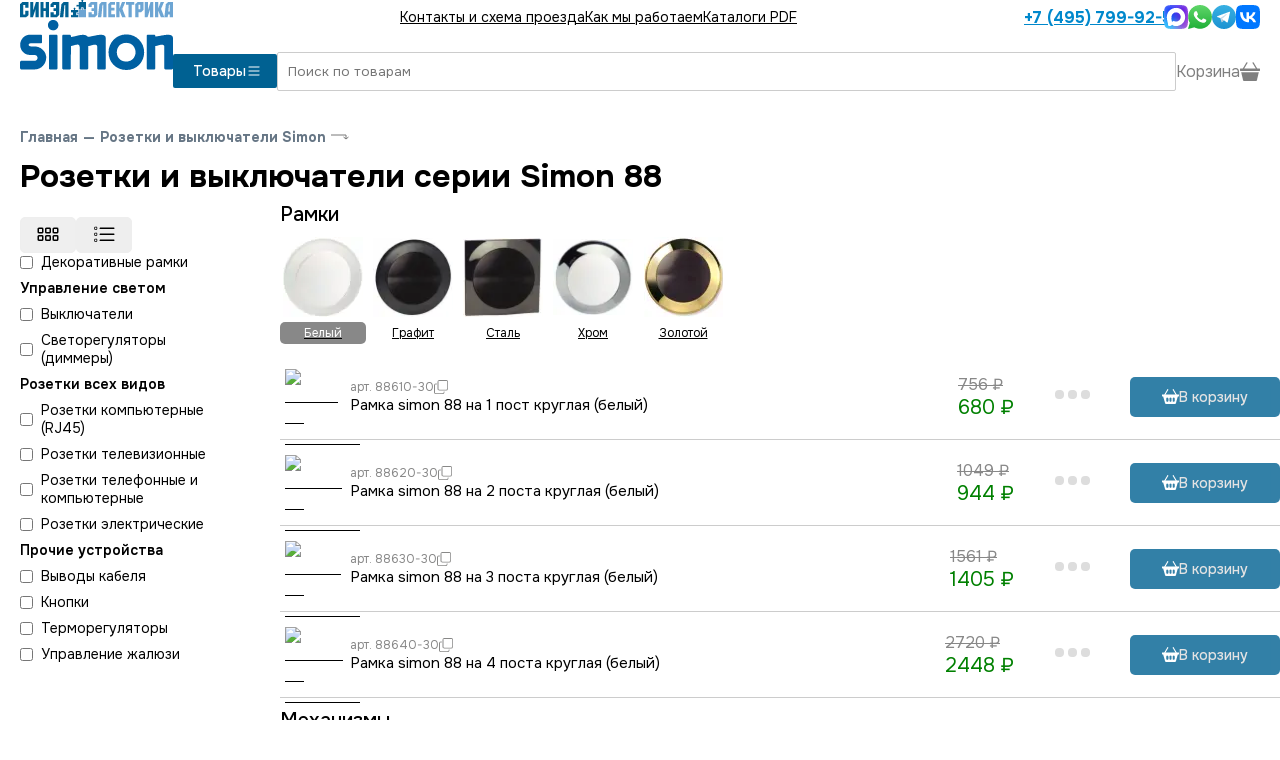

--- FILE ---
content_type: text/html; charset=utf-8
request_url: https://www.simon2.ru/cat/simon_88/page_6
body_size: 16068
content:
<!DOCTYPE html><html lang="en"><head><meta charSet="utf-8" data-next-head=""/><meta name="viewport" content="width=device-width, initial-scale=1" data-next-head=""/><link rel="icon" href="https://www.simon2.ru/p/svg/simon-icon.svg" type="image/svg+xml" sizes="any" data-next-head=""/><link rel="preload" href="https://www.simon2.ru/p/svg/simon-logo.svg" as="image" data-next-head=""/><title data-next-head="">Серия Simon 88 — СИНЭЛ-Электрика  - цвет  Белый, рамки - Белый</title><link rel="preload" href="/_next/static/media/c1f853e4758089a8-s.p.woff2" as="font" type="font/woff2" crossorigin="anonymous" data-next-font="size-adjust"/><link rel="preload" href="/_next/static/media/48e2044251ef3125-s.p.woff2" as="font" type="font/woff2" crossorigin="anonymous" data-next-font="size-adjust"/><link rel="preload" href="/_next/static/css/ca7981de614bc066.css" as="style"/><link rel="preload" href="/_next/static/css/2bd8f6ebc67ded64.css" as="style"/><link rel="stylesheet" href="/_next/static/css/ca7981de614bc066.css" data-n-g=""/><link rel="stylesheet" href="/_next/static/css/2bd8f6ebc67ded64.css" data-n-p=""/><noscript data-n-css=""></noscript><script defer="" noModule="" src="/_next/static/chunks/polyfills-42372ed130431b0a.js"></script><script src="/_next/static/chunks/webpack-aebd0ee2b3f12d1b.js" defer=""></script><script src="/_next/static/chunks/framework-0907bc41f77e1d3c.js" defer=""></script><script src="/_next/static/chunks/main-89bfff503ba7c9a3.js" defer=""></script><script src="/_next/static/chunks/pages/_app-bbe8421430206575.js" defer=""></script><script src="/_next/static/chunks/7621-35c60612f4ea8a37.js" defer=""></script><script src="/_next/static/chunks/5429-0402a38c98c03e98.js" defer=""></script><script src="/_next/static/chunks/9150-a888b7bdd6288b26.js" defer=""></script><script src="/_next/static/chunks/4099-d2cc5f2cf0330a21.js" defer=""></script><script src="/_next/static/chunks/7581-ec5c7019ebcfb0af.js" defer=""></script><script src="/_next/static/chunks/1883-453e122f70d79570.js" defer=""></script><script src="/_next/static/chunks/pages/cat/%5B...url%5D-d78e18c7006ca7cd.js" defer=""></script><script src="/_next/static/oagtdBkZv7EpP7MhOLvym/_buildManifest.js" defer=""></script><script src="/_next/static/oagtdBkZv7EpP7MhOLvym/_ssgManifest.js" defer=""></script><style id="__jsx-3974824573">:root{--main-font:'Onest', 'Onest Fallback'}</style></head><body><script type="text/javascript">
        (function(m,e,t,r,i,k,a){m[i] = m[i] || function () { (m[i].a = m[i].a || []).push(arguments) };
        m[i].l=1*new Date();
        for (var j = 0; j < document.scripts.length; j++) {if (document.scripts[j].src === r) { return; }}
       k=e.createElement(t),a=e.getElementsByTagName(t)[0],k.async=1,k.src=r,a.parentNode.insertBefore(k,a)})
        (window, document, "script", "https://mc.yandex.ru/metrika/tag.js", "ym");
  
        ym(1893754, "init", {
          clickmap:true,
        trackLinks:true,
        accurateTrackBounce:true,
        webvisor:true,
        ecommerce:"dataLayer"
       });
       window.dataLayer = window.dataLayer || [];
       </script><noscript><div><img src="https://mc.yandex.ru/watch/1893754" style="position:absolute;left:-9999px" alt=""/></div></noscript><link rel="preload" as="image" href="https://www.simon2.ru/p/svg/simon-logo.svg"/><link rel="preload" as="image" href="/p/svg/list.svg"/><link rel="preload" as="image" href="/p/svg/phone.svg"/><link rel="preload" as="image" href="https://www.simon2.ru/p/svg/max.svg"/><link rel="preload" as="image" href="https://www.simon2.ru/p/svg/whatsapp3.svg"/><link rel="preload" as="image" href="https://www.simon2.ru/p/svg/telegram_colored.svg"/><link rel="preload" as="image" href="https://www.simon2.ru/p/svg/vk_colored.svg"/><link rel="preload" as="image" href="/p/svg/arrow-left.svg"/><link rel="preload" as="image" href="/p/svg/enter.svg"/><link rel="preload" as="image" href="/p/svg/sliders.svg"/><link rel="preload" as="image" href="/p/svg/grid-3x2-gap.svg"/><link rel="preload" as="image" href="/p/svg/list-task.svg"/><link rel="preload" as="image" href="https://www.simon2.ru/img/307/103/633/1a09edb7e80455570c2e6d6/400x80.webp"/><link rel="preload" as="image" href="https://www.simon2.ru/img/11b/2cd/668/61b7dbf925b895a334dd39d/400x80.webp"/><link rel="preload" as="image" href="https://www.simon2.ru/img/170/091/b95/7929ce8c919c6f6bd8a608d/400x80.webp"/><link rel="preload" as="image" href="https://www.simon2.ru/img/45e/dce/be5/17220de586a6fac3e75247d/400x80.webp"/><link rel="preload" as="image" href="https://www.simon2.ru/img/882/c1d/41c/cdc8ccccd2ffa62348b4f20/400x80.webp"/><link rel="preload" as="image" href="/p/svg/copy.svg"/><link rel="preload" as="image" href="/p/svg/basket2-fill.svg"/><link rel="preload" as="image" href="https://www.simon2.ru/img/b5e/df1/a6c/5b0eb1deefbdec05b416f04/80x80.webp"/><link rel="preload" as="image" href="https://www.simon2.ru/img/c9a/752/3be/24bf065aeb674835103b47b/80x80.webp"/><link rel="preload" as="image" href="https://www.simon2.ru/img/3c8/ccc/0c3/0f9367210fc1f3a46584ca8/80x80.webp"/><div id="__next"><div class="main"><div class="aw WerkelHeader_mobile__6SQKI"><div class="WerkelHeader_line__HboEM"><a class="Logo_logo__v_L7K undefined" href="/"><img alt="Simon официальный дилер" width="153" height="70" decoding="async" data-nimg="1" class="Logo_img__bnT81" style="color:transparent" src="https://www.simon2.ru/p/svg/simon-logo.svg"/></a><button class="WerkelHeader_menu__sXolQ"><img src="/p/svg/list.svg"/></button></div><div id="header-menu-dropdown" class="WerkelHeader_dropdown__aAQC9" style="height:0"><div class="py-[20px]"><a href="/contacts.html">Контакты и схема проезда</a><a href="/kak_mi_rabotaem.html">Как мы работаем</a><a href="/info.html">Каталоги PDF</a><a class="WerkelHeader_phone__F2tqx" href="tel:+74957999253"><img src="/p/svg/phone.svg" class="svg-white"/> <!-- -->+7 (495) 799-92-53</a><div class="Messenges_bigMessengers__eq8ez"><div class="Messenges_hours__pzdX_">пн-пт: 10:00-20:00<br/>сб-вс: 11:00-18:00</div><a href="https://max.ru/u/f9LHodD0cOIa9fHPrsL_imM4V54cYj5l5s1gcURyRtRsEkiVPTlT2hzN8ls" target="_blank"><img src="https://www.simon2.ru/p/svg/max.svg" alt="Написать в MAX" height="52"/></a><a href="https://wa.me/74957873221" target="_blank"><img src="https://www.simon2.ru/p/svg/whatsapp3.svg" alt="Написать в Whatsapp" height="52"/></a><a href="https://t.me/sinelelectric" target="_blank"><img src="https://www.simon2.ru/p/svg/telegram_colored.svg" alt="Написать в Telegram" height="48"/></a><a href="https://vk.me/sinel_electrica" target="_blank"><img src="https://www.simon2.ru/p/svg/vk_colored.svg" alt="Написать в VK" height="48"/></a></div></div></div><div class="WerkelHeader_border__d4kzw"></div></div><div class="aw flex flex-row items-center gap-[20px] WerkelHeader_desktop__NNqHV" id="site-header"><a class="Logo_logo__v_L7K undefined" href="/"><img alt="Simon официальный дилер" width="153" height="70" decoding="async" data-nimg="1" class="Logo_img__bnT81" style="color:transparent" src="https://www.simon2.ru/p/svg/simon-logo.svg"/></a><div class="flex-grow"><div class="WerkelHeader_top__mxp7t"><div class="WerkelHeader_menu__sXolQ"><a href="/contacts.html">Контакты и схема проезда</a><a href="/kak_mi_rabotaem.html">Как мы работаем</a><a href="/info.html">Каталоги PDF</a></div><div class="WerkelHeader_right__HwTmE"><a class="WerkelHeader_phone__F2tqx" href="tel:+74957999253">+7 (495) 799-92-53</a><div class="Messenges_messengers__DFply"><a href="https://max.ru/u/f9LHodD0cOIa9fHPrsL_imM4V54cYj5l5s1gcURyRtRsEkiVPTlT2hzN8ls" target="_blank"><img src="https://www.simon2.ru/p/svg/max.svg" alt="Написать в MAX" width="24" height="24"/></a><a href="https://wa.me/74957873221" target="_blank"><img src="https://www.simon2.ru/p/svg/whatsapp3.svg" alt="Написать в Whatsapp" width="24" height="24"/></a><a href="https://t.me/sinelelectric" target="_blank"><img src="https://www.simon2.ru/p/svg/telegram_colored.svg" alt="Написать в Telegram" width="24" height="24"/></a><a href="https://vk.me/sinel_electrica" target="_blank"><img src="https://www.simon2.ru/p/svg/vk_colored.svg" alt="Написать в VK" width="24" height="24"/></a></div></div></div><div class="WerkelHeader_main__OhFVT"><div class="WerkelHeader_left__MgTuR"><button class="WerkelHeader_catalog__F_RDW">Товары <img src="/p/svg/list.svg" width="16" height="16"/></button></div><div class="WerkelHeader_right__HwTmE"><input autofocus="" class="WerkelHeader_search__oLhII" type="text" placeholder="Поиск по товарам" autoComplete="false" name="search" value=""/><div class="WerkelHeader_basket__Aari7"><div>Корзина <img alt="Каталог" loading="lazy" width="20" height="20" decoding="async" data-nimg="1" src="/p/svg/basket3-fill.svg"/></div></div></div></div></div></div><div class="BottomMenu_bottomMenu__TUqzc"><a href="/"><img alt="Меню" loading="lazy" width="24" height="24" decoding="async" data-nimg="1" style="color:transparent" src="/p/svg/grid.svg"/></a><button class=""><img alt="Напишите нам" loading="lazy" width="27" height="27" decoding="async" data-nimg="1" style="color:transparent" src="/p/svg/chat-dots.svg"/></button><a href="tel:+74957999253"><img alt="Поиск" loading="lazy" width="27" height="27" decoding="async" data-nimg="1" style="color:transparent" src="/p/svg/telephone.svg"/></a><button><img alt="Поиск" loading="lazy" width="27" height="27" decoding="async" data-nimg="1" style="color:transparent" src="/p/svg/search.svg"/></button><button><div class="BottomMenu_cart__zm6jW"><img alt="Корзина" loading="lazy" width="29" height="25" decoding="async" data-nimg="1" style="color:transparent" src="/p/svg/basketb.svg"/></div></button></div><div class="BottomMenu_searchInput__6eX0W" style="display:none"><button><img src="/p/svg/arrow-left.svg" class="svg-white"/></button><input placeholder="Поиск" style="margin-right:20px" autofocus="" class="SuperInput_input__yedAd" value=""/></div><div class="content"><div class="min-h-screen"><div class="EuiMaster_path__8Xc_e aw"><div class="Path_main___eezl"><a href="/">Главная</a><span>—</span><a href="/cat_rozetki_i_vikluchateli_simon.html">Розетки и выключатели Simon</a><img src="/p/svg/enter.svg"/></div><h1 class="Path_h1__9CmGW">Розетки и выключатели серии Simon 88</h1></div><div></div><div class="awf"><div class="ColorFrameList_main__icA34"><div class="FiltersButton_openFilters__L7yIZ"><img src="/p/svg/sliders.svg" class="svg-white"/>Фильтры</div><div class="MasterLeftFilters_left__uy6P7 cool-scrollbar" id="boundary"><div><div class=" "><div class="MasterLeftFilters_filters___Ql3c undefined"><div class="ViewSelector_main__a81Mb mb-[20px]"><button class=""><img src="/p/svg/grid-3x2-gap.svg" width="24"/></button><button class="ViewSelector_active__YicKq"><img src="/p/svg/list-task.svg" width="24"/></button></div><div class="MasterLeftFilters_line__iygGw"><input type="checkbox" readOnly=""/> Декоративные рамки</div><div class="MasterLeftFilters_section__fwsG4">Управление светом</div><div class="MasterLeftFilters_line__iygGw"><input type="checkbox" readOnly=""/> <!-- -->Выключатели</div><div class="MasterLeftFilters_line__iygGw"><input type="checkbox" readOnly=""/> <!-- -->Светорегуляторы (диммеры)</div><div class="MasterLeftFilters_section__fwsG4">Розетки всех видов</div><div class="MasterLeftFilters_line__iygGw"><input type="checkbox" readOnly=""/> <!-- -->Розетки компьютерные (RJ45)</div><div class="MasterLeftFilters_line__iygGw"><input type="checkbox" readOnly=""/> <!-- -->Розетки телевизионные</div><div class="MasterLeftFilters_line__iygGw"><input type="checkbox" readOnly=""/> <!-- -->Розетки телефонные и компьютерные</div><div class="MasterLeftFilters_line__iygGw"><input type="checkbox" readOnly=""/> <!-- -->Розетки электрические</div><div class="MasterLeftFilters_section__fwsG4">Прочие устройства</div><div class="MasterLeftFilters_line__iygGw"><input type="checkbox" readOnly=""/> <!-- -->Выводы кабеля</div><div class="MasterLeftFilters_line__iygGw"><input type="checkbox" readOnly=""/> <!-- -->Кнопки</div><div class="MasterLeftFilters_line__iygGw"><input type="checkbox" readOnly=""/> <!-- -->Терморегуляторы</div><div class="MasterLeftFilters_line__iygGw"><input type="checkbox" readOnly=""/> <!-- -->Управление жалюзи</div></div></div></div></div><div class="ColorFrameList_right__bCMJr"><h2>Рамки</h2><div class="ColorFrameSelector2_colorsGrid__MD7Zw cool-scrollbar" id="frames-selector"><a id="frame-0" class="ColorFrameSelector2_color__0HsNI" href="/cat_ramki_simon_88_belie_r.html"><div><img src="https://www.simon2.ru/img/307/103/633/1a09edb7e80455570c2e6d6/400x80.webp" alt="Белый"/></div><div class="ColorFrameSelector2_title__tgDUL ColorFrameSelector2_active__74d2P">Белый</div></a><a id="frame-1" class="ColorFrameSelector2_color__0HsNI" href="/cat_ramki_simon_88_grafit_r.html"><div><img src="https://www.simon2.ru/img/11b/2cd/668/61b7dbf925b895a334dd39d/400x80.webp" alt="Графит"/></div><div class="ColorFrameSelector2_title__tgDUL">Графит</div></a><a id="frame-2" class="ColorFrameSelector2_color__0HsNI" href="/cat_ramki_simon_88_stal.html"><div><img src="https://www.simon2.ru/img/170/091/b95/7929ce8c919c6f6bd8a608d/400x80.webp" alt="Сталь"/></div><div class="ColorFrameSelector2_title__tgDUL">Сталь</div></a><a id="frame-3" class="ColorFrameSelector2_color__0HsNI" href="/cat_ramki_simon_88_khrom_r.html"><div><img src="https://www.simon2.ru/img/45e/dce/be5/17220de586a6fac3e75247d/400x80.webp" alt="Хром"/></div><div class="ColorFrameSelector2_title__tgDUL">Хром</div></a><a id="frame-4" class="ColorFrameSelector2_color__0HsNI" href="/cat_ramki_simon_88_zolotie_r.html"><div><img src="https://www.simon2.ru/img/882/c1d/41c/cdc8ccccd2ffa62348b4f20/400x80.webp" alt="Золотой"/></div><div class="ColorFrameSelector2_title__tgDUL">Золотой</div></a></div><div><div class="PricelistLine_line__20i_i PricelistLine_wrapOn768__FhMly "><div class="PricelistLine_left__f1Wtj"><a class="PricelistLine_image__wGOKd" href="/cat_88610_30_simon.html"><img alt="88610-30 undefined" loading="lazy" width="60" height="60" decoding="async" data-nimg="1" style="color:transparent;object-fit:contain" srcSet="/_next/image?url=https%3A%2F%2Fwww.simon2.ru%2Fimg%2Fe02%2Ffcc%2Fb34%2F6b68591479c153b89c89943%2F60x60.webp&amp;w=64&amp;q=75 1x, /_next/image?url=https%3A%2F%2Fwww.simon2.ru%2Fimg%2Fe02%2Ffcc%2Fb34%2F6b68591479c153b89c89943%2F60x60.webp&amp;w=128&amp;q=75 2x" src="/_next/image?url=https%3A%2F%2Fwww.simon2.ru%2Fimg%2Fe02%2Ffcc%2Fb34%2F6b68591479c153b89c89943%2F60x60.webp&amp;w=128&amp;q=75"/></a><div class="PricelistLine_middle__fDX2F"><div class="PricelistLine_tp__dR5LO"><a class="PricelistLine_title__3Qn89" href="/cat_88610_30_simon.html"><div class="PricelistLine_articul__hs_bH"><span class="Articul_articul__6kdIW">арт.<!-- --> <!-- -->88610-30<img class="Articul_noHover__70doB" src="/p/svg/copy.svg"/></span></div><div>Рамка simon 88 на 1 пост круглая (белый)</div></a><div class="Price_main__s8akj PricelistLine_price__4jmlx Price_red__Dz76V"><div class="Price_old_price__jdRfq">756<!-- --> ₽</div>680<!-- --> ₽</div></div></div></div><div class="PricelistLine_right__fE4af"><div class="OnStock_main___0zXi PricelistLine_onstock__K2vGL"><div class="OnStock_time__joJjy"><span style="display:inherit"><span style="background-color:#ddd;width:9px;height:9px;margin:2px;border-radius:100%;display:inline-block;animation:react-spinners-PulseLoader-pulse 0.75s 0.12s infinite cubic-bezier(0.2, 0.68, 0.18, 1.08);animation-fill-mode:both"></span><span style="background-color:#ddd;width:9px;height:9px;margin:2px;border-radius:100%;display:inline-block;animation:react-spinners-PulseLoader-pulse 0.75s 0.24s infinite cubic-bezier(0.2, 0.68, 0.18, 1.08);animation-fill-mode:both"></span><span style="background-color:#ddd;width:9px;height:9px;margin:2px;border-radius:100%;display:inline-block;animation:react-spinners-PulseLoader-pulse 0.75s 0.36s infinite cubic-bezier(0.2, 0.68, 0.18, 1.08);animation-fill-mode:both"></span></span></div></div><div class="PricelistLine_buy__xGPI4"><button disabled="" class="BuyButton2_button__WK5EU BuyButton2_fw__i0gHD BuyButton2_mw___CbF1"><img src="/p/svg/basket2-fill.svg" alt="В корзину"/> В корзину</button></div></div></div><div class="PricelistLine_line__20i_i PricelistLine_wrapOn768__FhMly "><div class="PricelistLine_left__f1Wtj"><a class="PricelistLine_image__wGOKd" href="/cat_88620_30_simon.html"><img alt="88620-30 undefined" loading="lazy" width="60" height="60" decoding="async" data-nimg="1" style="color:transparent;object-fit:contain" srcSet="/_next/image?url=https%3A%2F%2Fwww.simon2.ru%2Fimg%2F48d%2Fa60%2F354%2Fbd0ec79679c771ef538ef0e%2F60x60.webp&amp;w=64&amp;q=75 1x, /_next/image?url=https%3A%2F%2Fwww.simon2.ru%2Fimg%2F48d%2Fa60%2F354%2Fbd0ec79679c771ef538ef0e%2F60x60.webp&amp;w=128&amp;q=75 2x" src="/_next/image?url=https%3A%2F%2Fwww.simon2.ru%2Fimg%2F48d%2Fa60%2F354%2Fbd0ec79679c771ef538ef0e%2F60x60.webp&amp;w=128&amp;q=75"/></a><div class="PricelistLine_middle__fDX2F"><div class="PricelistLine_tp__dR5LO"><a class="PricelistLine_title__3Qn89" href="/cat_88620_30_simon.html"><div class="PricelistLine_articul__hs_bH"><span class="Articul_articul__6kdIW">арт.<!-- --> <!-- -->88620-30<img class="Articul_noHover__70doB" src="/p/svg/copy.svg"/></span></div><div>Рамка simon 88 на 2 поста круглая (белый)</div></a><div class="Price_main__s8akj PricelistLine_price__4jmlx Price_red__Dz76V"><div class="Price_old_price__jdRfq">1049<!-- --> ₽</div>944<!-- --> ₽</div></div></div></div><div class="PricelistLine_right__fE4af"><div class="OnStock_main___0zXi PricelistLine_onstock__K2vGL"><div class="OnStock_time__joJjy"><span style="display:inherit"><span style="background-color:#ddd;width:9px;height:9px;margin:2px;border-radius:100%;display:inline-block;animation:react-spinners-PulseLoader-pulse 0.75s 0.12s infinite cubic-bezier(0.2, 0.68, 0.18, 1.08);animation-fill-mode:both"></span><span style="background-color:#ddd;width:9px;height:9px;margin:2px;border-radius:100%;display:inline-block;animation:react-spinners-PulseLoader-pulse 0.75s 0.24s infinite cubic-bezier(0.2, 0.68, 0.18, 1.08);animation-fill-mode:both"></span><span style="background-color:#ddd;width:9px;height:9px;margin:2px;border-radius:100%;display:inline-block;animation:react-spinners-PulseLoader-pulse 0.75s 0.36s infinite cubic-bezier(0.2, 0.68, 0.18, 1.08);animation-fill-mode:both"></span></span></div></div><div class="PricelistLine_buy__xGPI4"><button disabled="" class="BuyButton2_button__WK5EU BuyButton2_fw__i0gHD BuyButton2_mw___CbF1"><img src="/p/svg/basket2-fill.svg" alt="В корзину"/> В корзину</button></div></div></div><div class="PricelistLine_line__20i_i PricelistLine_wrapOn768__FhMly "><div class="PricelistLine_left__f1Wtj"><a class="PricelistLine_image__wGOKd" href="/cat_88630_30_simon.html"><img alt="88630-30 undefined" loading="lazy" width="60" height="60" decoding="async" data-nimg="1" style="color:transparent;object-fit:contain" srcSet="/_next/image?url=https%3A%2F%2Fwww.simon2.ru%2Fimg%2F3a9%2F4d2%2F4dd%2F6b33f84343a439a8f068a49%2F60x60.webp&amp;w=64&amp;q=75 1x, /_next/image?url=https%3A%2F%2Fwww.simon2.ru%2Fimg%2F3a9%2F4d2%2F4dd%2F6b33f84343a439a8f068a49%2F60x60.webp&amp;w=128&amp;q=75 2x" src="/_next/image?url=https%3A%2F%2Fwww.simon2.ru%2Fimg%2F3a9%2F4d2%2F4dd%2F6b33f84343a439a8f068a49%2F60x60.webp&amp;w=128&amp;q=75"/></a><div class="PricelistLine_middle__fDX2F"><div class="PricelistLine_tp__dR5LO"><a class="PricelistLine_title__3Qn89" href="/cat_88630_30_simon.html"><div class="PricelistLine_articul__hs_bH"><span class="Articul_articul__6kdIW">арт.<!-- --> <!-- -->88630-30<img class="Articul_noHover__70doB" src="/p/svg/copy.svg"/></span></div><div>Рамка simon 88 на 3 поста круглая (белый)</div></a><div class="Price_main__s8akj PricelistLine_price__4jmlx Price_red__Dz76V"><div class="Price_old_price__jdRfq">1561<!-- --> ₽</div>1405<!-- --> ₽</div></div></div></div><div class="PricelistLine_right__fE4af"><div class="OnStock_main___0zXi PricelistLine_onstock__K2vGL"><div class="OnStock_time__joJjy"><span style="display:inherit"><span style="background-color:#ddd;width:9px;height:9px;margin:2px;border-radius:100%;display:inline-block;animation:react-spinners-PulseLoader-pulse 0.75s 0.12s infinite cubic-bezier(0.2, 0.68, 0.18, 1.08);animation-fill-mode:both"></span><span style="background-color:#ddd;width:9px;height:9px;margin:2px;border-radius:100%;display:inline-block;animation:react-spinners-PulseLoader-pulse 0.75s 0.24s infinite cubic-bezier(0.2, 0.68, 0.18, 1.08);animation-fill-mode:both"></span><span style="background-color:#ddd;width:9px;height:9px;margin:2px;border-radius:100%;display:inline-block;animation:react-spinners-PulseLoader-pulse 0.75s 0.36s infinite cubic-bezier(0.2, 0.68, 0.18, 1.08);animation-fill-mode:both"></span></span></div></div><div class="PricelistLine_buy__xGPI4"><button disabled="" class="BuyButton2_button__WK5EU BuyButton2_fw__i0gHD BuyButton2_mw___CbF1"><img src="/p/svg/basket2-fill.svg" alt="В корзину"/> В корзину</button></div></div></div><div class="PricelistLine_line__20i_i PricelistLine_wrapOn768__FhMly "><div class="PricelistLine_left__f1Wtj"><a class="PricelistLine_image__wGOKd" href="/cat_88640_30_simon.html"><img alt="88640-30 undefined" loading="lazy" width="60" height="60" decoding="async" data-nimg="1" style="color:transparent;object-fit:contain" srcSet="/_next/image?url=https%3A%2F%2Fwww.simon2.ru%2Fimg%2F910%2F313%2F618%2F556277fe53327d43049f700%2F60x60.webp&amp;w=64&amp;q=75 1x, /_next/image?url=https%3A%2F%2Fwww.simon2.ru%2Fimg%2F910%2F313%2F618%2F556277fe53327d43049f700%2F60x60.webp&amp;w=128&amp;q=75 2x" src="/_next/image?url=https%3A%2F%2Fwww.simon2.ru%2Fimg%2F910%2F313%2F618%2F556277fe53327d43049f700%2F60x60.webp&amp;w=128&amp;q=75"/></a><div class="PricelistLine_middle__fDX2F"><div class="PricelistLine_tp__dR5LO"><a class="PricelistLine_title__3Qn89" href="/cat_88640_30_simon.html"><div class="PricelistLine_articul__hs_bH"><span class="Articul_articul__6kdIW">арт.<!-- --> <!-- -->88640-30<img class="Articul_noHover__70doB" src="/p/svg/copy.svg"/></span></div><div>Рамка simon 88 на 4 поста круглая (белый)</div></a><div class="Price_main__s8akj PricelistLine_price__4jmlx Price_red__Dz76V"><div class="Price_old_price__jdRfq">2720<!-- --> ₽</div>2448<!-- --> ₽</div></div></div></div><div class="PricelistLine_right__fE4af"><div class="OnStock_main___0zXi PricelistLine_onstock__K2vGL"><div class="OnStock_time__joJjy"><span style="display:inherit"><span style="background-color:#ddd;width:9px;height:9px;margin:2px;border-radius:100%;display:inline-block;animation:react-spinners-PulseLoader-pulse 0.75s 0.12s infinite cubic-bezier(0.2, 0.68, 0.18, 1.08);animation-fill-mode:both"></span><span style="background-color:#ddd;width:9px;height:9px;margin:2px;border-radius:100%;display:inline-block;animation:react-spinners-PulseLoader-pulse 0.75s 0.24s infinite cubic-bezier(0.2, 0.68, 0.18, 1.08);animation-fill-mode:both"></span><span style="background-color:#ddd;width:9px;height:9px;margin:2px;border-radius:100%;display:inline-block;animation:react-spinners-PulseLoader-pulse 0.75s 0.36s infinite cubic-bezier(0.2, 0.68, 0.18, 1.08);animation-fill-mode:both"></span></span></div></div><div class="PricelistLine_buy__xGPI4"><button disabled="" class="BuyButton2_button__WK5EU BuyButton2_fw__i0gHD BuyButton2_mw___CbF1"><img src="/p/svg/basket2-fill.svg" alt="В корзину"/> В корзину</button></div></div></div></div><h2>Механизмы</h2><div class="ColorFrameSelector2_colorsGrid__MD7Zw cool-scrollbar" id="color-selector"><a class="ColorFrameSelector2_color__0HsNI" id="color-0" href="/cat/simon_88/white"><div><img src="https://www.simon2.ru/img/b5e/df1/a6c/5b0eb1deefbdec05b416f04/80x80.webp" alt="Белый"/></div><div class="ColorFrameSelector2_title__tgDUL ColorFrameSelector2_active__74d2P">Белый</div></a><a class="ColorFrameSelector2_color__0HsNI" id="color-1" href="/cat/simon_88/white/graphit"><div><img src="https://www.simon2.ru/img/c9a/752/3be/24bf065aeb674835103b47b/80x80.webp" alt="Графит"/></div><div class="ColorFrameSelector2_title__tgDUL">Графит</div></a><a class="ColorFrameSelector2_color__0HsNI" id="color-2" href="/cat/simon_88/white/brown"><div><img src="https://www.simon2.ru/img/3c8/ccc/0c3/0f9367210fc1f3a46584ca8/80x80.webp" alt="Коричневый"/></div><div class="ColorFrameSelector2_title__tgDUL">Коричневый</div></a></div><h2>Выключатели</h2><div><div class="PricelistLine_line__20i_i PricelistLine_wrapOn768__FhMly "><div class="PricelistLine_left__f1Wtj"><a class="PricelistLine_image__wGOKd" href="/cat_75101_39_88010_30_simon.html"><img alt="75101-39/88010-30 Одноклавишный выключатель Simon 88 (Белый)" loading="lazy" width="60" height="60" decoding="async" data-nimg="1" style="color:transparent;object-fit:contain" srcSet="/_next/image?url=https%3A%2F%2Fwww.simon2.ru%2Fimg%2F902%2F298%2Fc10%2Fc5c7a8cf8b343027af7da48%2F60x60.webp&amp;w=64&amp;q=75 1x, /_next/image?url=https%3A%2F%2Fwww.simon2.ru%2Fimg%2F902%2F298%2Fc10%2Fc5c7a8cf8b343027af7da48%2F60x60.webp&amp;w=128&amp;q=75 2x" src="/_next/image?url=https%3A%2F%2Fwww.simon2.ru%2Fimg%2F902%2F298%2Fc10%2Fc5c7a8cf8b343027af7da48%2F60x60.webp&amp;w=128&amp;q=75"/></a><div class="PricelistLine_middle__fDX2F"><div class="PricelistLine_tp__dR5LO"><a class="PricelistLine_title__3Qn89" href="/cat_75101_39_88010_30_simon.html"><div class="PricelistLine_articul__hs_bH"><span class="Articul_articul__6kdIW">арт.<!-- --> <!-- -->75101-39/88010-30<img class="Articul_noHover__70doB" src="/p/svg/copy.svg"/></span></div><div>Одноклавишный выключатель (Белый)</div></a><div class="Price_main__s8akj PricelistLine_price__4jmlx Price_red__Dz76V"><div class="Price_old_price__jdRfq">2281<!-- --> ₽</div>2052<!-- --> ₽</div></div></div></div><div class="PricelistLine_right__fE4af"><div class="OnStock_main___0zXi PricelistLine_onstock__K2vGL"><div class="OnStock_time__joJjy"><span style="display:inherit"><span style="background-color:#ddd;width:9px;height:9px;margin:2px;border-radius:100%;display:inline-block;animation:react-spinners-PulseLoader-pulse 0.75s 0.12s infinite cubic-bezier(0.2, 0.68, 0.18, 1.08);animation-fill-mode:both"></span><span style="background-color:#ddd;width:9px;height:9px;margin:2px;border-radius:100%;display:inline-block;animation:react-spinners-PulseLoader-pulse 0.75s 0.24s infinite cubic-bezier(0.2, 0.68, 0.18, 1.08);animation-fill-mode:both"></span><span style="background-color:#ddd;width:9px;height:9px;margin:2px;border-radius:100%;display:inline-block;animation:react-spinners-PulseLoader-pulse 0.75s 0.36s infinite cubic-bezier(0.2, 0.68, 0.18, 1.08);animation-fill-mode:both"></span></span></div></div><div class="PricelistLine_buy__xGPI4"><button disabled="" class="BuyButton2_button__WK5EU BuyButton2_fw__i0gHD BuyButton2_mw___CbF1"><img src="/p/svg/basket2-fill.svg" alt="В корзину"/> В корзину</button></div></div></div><div class="PricelistLine_line__20i_i PricelistLine_wrapOn768__FhMly "><div class="PricelistLine_left__f1Wtj"><a class="PricelistLine_image__wGOKd" href="/cat_75201_39_88010_30_simon.html"><img alt="75201-39/88010-30 Одноклавишный переключатель Simon 88 (Белый)" loading="lazy" width="60" height="60" decoding="async" data-nimg="1" style="color:transparent;object-fit:contain" srcSet="/_next/image?url=https%3A%2F%2Fwww.simon2.ru%2Fimg%2F902%2F298%2Fc10%2Fc5c7a8cf8b343027af7da48%2F60x60.webp&amp;w=64&amp;q=75 1x, /_next/image?url=https%3A%2F%2Fwww.simon2.ru%2Fimg%2F902%2F298%2Fc10%2Fc5c7a8cf8b343027af7da48%2F60x60.webp&amp;w=128&amp;q=75 2x" src="/_next/image?url=https%3A%2F%2Fwww.simon2.ru%2Fimg%2F902%2F298%2Fc10%2Fc5c7a8cf8b343027af7da48%2F60x60.webp&amp;w=128&amp;q=75"/></a><div class="PricelistLine_middle__fDX2F"><div class="PricelistLine_tp__dR5LO"><a class="PricelistLine_title__3Qn89" href="/cat_75201_39_88010_30_simon.html"><div class="PricelistLine_articul__hs_bH"><span class="Articul_articul__6kdIW">арт.<!-- --> <!-- -->75201-39/88010-30<img class="Articul_noHover__70doB" src="/p/svg/copy.svg"/></span></div><div>Одноклавишный переключатель (Белый)</div></a><div class="Price_main__s8akj PricelistLine_price__4jmlx Price_red__Dz76V"><div class="Price_old_price__jdRfq">2464<!-- --> ₽</div>2217<!-- --> ₽</div></div></div></div><div class="PricelistLine_right__fE4af"><div class="OnStock_main___0zXi PricelistLine_onstock__K2vGL"><div class="OnStock_time__joJjy"><span style="display:inherit"><span style="background-color:#ddd;width:9px;height:9px;margin:2px;border-radius:100%;display:inline-block;animation:react-spinners-PulseLoader-pulse 0.75s 0.12s infinite cubic-bezier(0.2, 0.68, 0.18, 1.08);animation-fill-mode:both"></span><span style="background-color:#ddd;width:9px;height:9px;margin:2px;border-radius:100%;display:inline-block;animation:react-spinners-PulseLoader-pulse 0.75s 0.24s infinite cubic-bezier(0.2, 0.68, 0.18, 1.08);animation-fill-mode:both"></span><span style="background-color:#ddd;width:9px;height:9px;margin:2px;border-radius:100%;display:inline-block;animation:react-spinners-PulseLoader-pulse 0.75s 0.36s infinite cubic-bezier(0.2, 0.68, 0.18, 1.08);animation-fill-mode:both"></span></span></div></div><div class="PricelistLine_buy__xGPI4"><button disabled="" class="BuyButton2_button__WK5EU BuyButton2_fw__i0gHD BuyButton2_mw___CbF1"><img src="/p/svg/basket2-fill.svg" alt="В корзину"/> В корзину</button></div></div></div><div class="PricelistLine_line__20i_i PricelistLine_wrapOn768__FhMly "><div class="PricelistLine_left__f1Wtj"><a class="PricelistLine_image__wGOKd" href="/cat_75251_39_88010_30_simon.html"><img alt="75251-39/88010-30 Одноклавишный перекрёстный переключатель Simon 88 (Белый)" loading="lazy" width="60" height="60" decoding="async" data-nimg="1" style="color:transparent;object-fit:contain" srcSet="/_next/image?url=https%3A%2F%2Fwww.simon2.ru%2Fimg%2F902%2F298%2Fc10%2Fc5c7a8cf8b343027af7da48%2F60x60.webp&amp;w=64&amp;q=75 1x, /_next/image?url=https%3A%2F%2Fwww.simon2.ru%2Fimg%2F902%2F298%2Fc10%2Fc5c7a8cf8b343027af7da48%2F60x60.webp&amp;w=128&amp;q=75 2x" src="/_next/image?url=https%3A%2F%2Fwww.simon2.ru%2Fimg%2F902%2F298%2Fc10%2Fc5c7a8cf8b343027af7da48%2F60x60.webp&amp;w=128&amp;q=75"/></a><div class="PricelistLine_middle__fDX2F"><div class="PricelistLine_tp__dR5LO"><a class="PricelistLine_title__3Qn89" href="/cat_75251_39_88010_30_simon.html"><div class="PricelistLine_articul__hs_bH"><span class="Articul_articul__6kdIW">арт.<!-- --> <!-- -->75251-39/88010-30<img class="Articul_noHover__70doB" src="/p/svg/copy.svg"/></span></div><div>Одноклавишный перекрёстный переключатель (Белый)</div></a><div class="Price_main__s8akj PricelistLine_price__4jmlx Price_red__Dz76V"><div class="Price_old_price__jdRfq">2708<!-- --> ₽</div>2437<!-- --> ₽</div></div></div></div><div class="PricelistLine_right__fE4af"><div class="OnStock_main___0zXi PricelistLine_onstock__K2vGL"><div class="OnStock_time__joJjy"><span style="display:inherit"><span style="background-color:#ddd;width:9px;height:9px;margin:2px;border-radius:100%;display:inline-block;animation:react-spinners-PulseLoader-pulse 0.75s 0.12s infinite cubic-bezier(0.2, 0.68, 0.18, 1.08);animation-fill-mode:both"></span><span style="background-color:#ddd;width:9px;height:9px;margin:2px;border-radius:100%;display:inline-block;animation:react-spinners-PulseLoader-pulse 0.75s 0.24s infinite cubic-bezier(0.2, 0.68, 0.18, 1.08);animation-fill-mode:both"></span><span style="background-color:#ddd;width:9px;height:9px;margin:2px;border-radius:100%;display:inline-block;animation:react-spinners-PulseLoader-pulse 0.75s 0.36s infinite cubic-bezier(0.2, 0.68, 0.18, 1.08);animation-fill-mode:both"></span></span></div></div><div class="PricelistLine_buy__xGPI4"><button disabled="" class="BuyButton2_button__WK5EU BuyButton2_fw__i0gHD BuyButton2_mw___CbF1"><img src="/p/svg/basket2-fill.svg" alt="В корзину"/> В корзину</button></div></div></div><div class="PricelistLine_line__20i_i PricelistLine_wrapOn768__FhMly "><div class="PricelistLine_left__f1Wtj"><a class="PricelistLine_image__wGOKd" href="/cat_75211_39_88010_30_simon.html"><img alt="75211-39/88010-30 Одноклавишный переключатель Simon 88 16A (Белый)" loading="lazy" width="60" height="60" decoding="async" data-nimg="1" style="color:transparent;object-fit:contain" srcSet="/_next/image?url=https%3A%2F%2Fwww.simon2.ru%2Fimg%2F902%2F298%2Fc10%2Fc5c7a8cf8b343027af7da48%2F60x60.webp&amp;w=64&amp;q=75 1x, /_next/image?url=https%3A%2F%2Fwww.simon2.ru%2Fimg%2F902%2F298%2Fc10%2Fc5c7a8cf8b343027af7da48%2F60x60.webp&amp;w=128&amp;q=75 2x" src="/_next/image?url=https%3A%2F%2Fwww.simon2.ru%2Fimg%2F902%2F298%2Fc10%2Fc5c7a8cf8b343027af7da48%2F60x60.webp&amp;w=128&amp;q=75"/></a><div class="PricelistLine_middle__fDX2F"><div class="PricelistLine_tp__dR5LO"><a class="PricelistLine_title__3Qn89" href="/cat_75211_39_88010_30_simon.html"><div class="PricelistLine_articul__hs_bH"><span class="Articul_articul__6kdIW">арт.<!-- --> <!-- -->75211-39/88010-30<img class="Articul_noHover__70doB" src="/p/svg/copy.svg"/></span></div><div>Одноклавишный переключатель 16A (Белый)</div></a><div class="Price_main__s8akj PricelistLine_price__4jmlx Price_red__Dz76V"><div class="Price_old_price__jdRfq">3013<!-- --> ₽</div>2711<!-- --> ₽</div></div></div></div><div class="PricelistLine_right__fE4af"><div class="OnStock_main___0zXi PricelistLine_onstock__K2vGL"><div class="OnStock_time__joJjy"><span style="display:inherit"><span style="background-color:#ddd;width:9px;height:9px;margin:2px;border-radius:100%;display:inline-block;animation:react-spinners-PulseLoader-pulse 0.75s 0.12s infinite cubic-bezier(0.2, 0.68, 0.18, 1.08);animation-fill-mode:both"></span><span style="background-color:#ddd;width:9px;height:9px;margin:2px;border-radius:100%;display:inline-block;animation:react-spinners-PulseLoader-pulse 0.75s 0.24s infinite cubic-bezier(0.2, 0.68, 0.18, 1.08);animation-fill-mode:both"></span><span style="background-color:#ddd;width:9px;height:9px;margin:2px;border-radius:100%;display:inline-block;animation:react-spinners-PulseLoader-pulse 0.75s 0.36s infinite cubic-bezier(0.2, 0.68, 0.18, 1.08);animation-fill-mode:both"></span></span></div></div><div class="PricelistLine_buy__xGPI4"><button disabled="" class="BuyButton2_button__WK5EU BuyButton2_fw__i0gHD BuyButton2_mw___CbF1"><img src="/p/svg/basket2-fill.svg" alt="В корзину"/> В корзину</button></div></div></div><div class="PricelistLine_line__20i_i PricelistLine_wrapOn768__FhMly "><div class="PricelistLine_left__f1Wtj"><a class="PricelistLine_image__wGOKd" href="/cat_75133_39_88031_30_simon.html"><img alt="75133-39/88031-30 Двухполюсный выключатель Simon 88 16A (Белый)" loading="lazy" width="60" height="60" decoding="async" data-nimg="1" style="color:transparent;object-fit:contain" srcSet="/_next/image?url=https%3A%2F%2Fwww.simon2.ru%2Fimg%2F2de%2F12e%2F259%2F5a7fa9bbd29e89c1bdeb5c6%2F60x60.webp&amp;w=64&amp;q=75 1x, /_next/image?url=https%3A%2F%2Fwww.simon2.ru%2Fimg%2F2de%2F12e%2F259%2F5a7fa9bbd29e89c1bdeb5c6%2F60x60.webp&amp;w=128&amp;q=75 2x" src="/_next/image?url=https%3A%2F%2Fwww.simon2.ru%2Fimg%2F2de%2F12e%2F259%2F5a7fa9bbd29e89c1bdeb5c6%2F60x60.webp&amp;w=128&amp;q=75"/></a><div class="PricelistLine_middle__fDX2F"><div class="PricelistLine_tp__dR5LO"><a class="PricelistLine_title__3Qn89" href="/cat_75133_39_88031_30_simon.html"><div class="PricelistLine_articul__hs_bH"><span class="Articul_articul__6kdIW">арт.<!-- --> <!-- -->75133-39/88031-30<img class="Articul_noHover__70doB" src="/p/svg/copy.svg"/></span></div><div>Двухполюсный выключатель 16A (Белый)</div></a><div class="Price_main__s8akj PricelistLine_price__4jmlx Price_red__Dz76V"><div class="Price_old_price__jdRfq">3952<!-- --> ₽</div>3557<!-- --> ₽</div></div></div></div><div class="PricelistLine_right__fE4af"><div class="OnStock_main___0zXi PricelistLine_onstock__K2vGL"><div class="OnStock_time__joJjy"><span style="display:inherit"><span style="background-color:#ddd;width:9px;height:9px;margin:2px;border-radius:100%;display:inline-block;animation:react-spinners-PulseLoader-pulse 0.75s 0.12s infinite cubic-bezier(0.2, 0.68, 0.18, 1.08);animation-fill-mode:both"></span><span style="background-color:#ddd;width:9px;height:9px;margin:2px;border-radius:100%;display:inline-block;animation:react-spinners-PulseLoader-pulse 0.75s 0.24s infinite cubic-bezier(0.2, 0.68, 0.18, 1.08);animation-fill-mode:both"></span><span style="background-color:#ddd;width:9px;height:9px;margin:2px;border-radius:100%;display:inline-block;animation:react-spinners-PulseLoader-pulse 0.75s 0.36s infinite cubic-bezier(0.2, 0.68, 0.18, 1.08);animation-fill-mode:both"></span></span></div></div><div class="PricelistLine_buy__xGPI4"><button disabled="" class="BuyButton2_button__WK5EU BuyButton2_fw__i0gHD BuyButton2_mw___CbF1"><img src="/p/svg/basket2-fill.svg" alt="В корзину"/> В корзину</button></div></div></div><div class="PricelistLine_line__20i_i PricelistLine_wrapOn768__FhMly "><div class="PricelistLine_left__f1Wtj"><a class="PricelistLine_image__wGOKd" href="/cat_75398_39_88026_30_simon.html"><img alt="75398-39/88026-30 undefined" loading="lazy" width="60" height="60" decoding="async" data-nimg="1" style="color:transparent;object-fit:contain" srcSet="/_next/image?url=https%3A%2F%2Fwww.simon2.ru%2Fimg%2F9dd%2Fb04%2Fdc7%2F2c846eeeb1701f44f4227ca%2F60x60.webp&amp;w=64&amp;q=75 1x, /_next/image?url=https%3A%2F%2Fwww.simon2.ru%2Fimg%2F9dd%2Fb04%2Fdc7%2F2c846eeeb1701f44f4227ca%2F60x60.webp&amp;w=128&amp;q=75 2x" src="/_next/image?url=https%3A%2F%2Fwww.simon2.ru%2Fimg%2F9dd%2Fb04%2Fdc7%2F2c846eeeb1701f44f4227ca%2F60x60.webp&amp;w=128&amp;q=75"/></a><div class="PricelistLine_middle__fDX2F"><div class="PricelistLine_tp__dR5LO"><a class="PricelistLine_title__3Qn89" href="/cat_75398_39_88026_30_simon.html"><div class="PricelistLine_articul__hs_bH"><span class="Articul_articul__6kdIW">арт.<!-- --> <!-- -->75398-39/88026-30<img class="Articul_noHover__70doB" src="/p/svg/copy.svg"/></span></div><div>Двухклавишный выключатель Simon 88 (белый)</div></a><div class="Price_main__s8akj PricelistLine_price__4jmlx Price_red__Dz76V"><div class="Price_old_price__jdRfq">2952<!-- --> ₽</div>2656<!-- --> ₽</div></div></div></div><div class="PricelistLine_right__fE4af"><div class="OnStock_main___0zXi PricelistLine_onstock__K2vGL"><div class="OnStock_time__joJjy"><span style="display:inherit"><span style="background-color:#ddd;width:9px;height:9px;margin:2px;border-radius:100%;display:inline-block;animation:react-spinners-PulseLoader-pulse 0.75s 0.12s infinite cubic-bezier(0.2, 0.68, 0.18, 1.08);animation-fill-mode:both"></span><span style="background-color:#ddd;width:9px;height:9px;margin:2px;border-radius:100%;display:inline-block;animation:react-spinners-PulseLoader-pulse 0.75s 0.24s infinite cubic-bezier(0.2, 0.68, 0.18, 1.08);animation-fill-mode:both"></span><span style="background-color:#ddd;width:9px;height:9px;margin:2px;border-radius:100%;display:inline-block;animation:react-spinners-PulseLoader-pulse 0.75s 0.36s infinite cubic-bezier(0.2, 0.68, 0.18, 1.08);animation-fill-mode:both"></span></span></div></div><div class="PricelistLine_buy__xGPI4"><button disabled="" class="BuyButton2_button__WK5EU BuyButton2_fw__i0gHD BuyButton2_mw___CbF1"><img src="/p/svg/basket2-fill.svg" alt="В корзину"/> В корзину</button></div></div></div><div class="PricelistLine_line__20i_i PricelistLine_wrapOn768__FhMly "><div class="PricelistLine_left__f1Wtj"><a class="PricelistLine_image__wGOKd" href="/cat_75397_39_88026_30_simon.html"><img alt="75397-39/88026-30 undefined" loading="lazy" width="60" height="60" decoding="async" data-nimg="1" style="color:transparent;object-fit:contain" srcSet="/_next/image?url=https%3A%2F%2Fwww.simon2.ru%2Fimg%2F9dd%2Fb04%2Fdc7%2F2c846eeeb1701f44f4227ca%2F60x60.webp&amp;w=64&amp;q=75 1x, /_next/image?url=https%3A%2F%2Fwww.simon2.ru%2Fimg%2F9dd%2Fb04%2Fdc7%2F2c846eeeb1701f44f4227ca%2F60x60.webp&amp;w=128&amp;q=75 2x" src="/_next/image?url=https%3A%2F%2Fwww.simon2.ru%2Fimg%2F9dd%2Fb04%2Fdc7%2F2c846eeeb1701f44f4227ca%2F60x60.webp&amp;w=128&amp;q=75"/></a><div class="PricelistLine_middle__fDX2F"><div class="PricelistLine_tp__dR5LO"><a class="PricelistLine_title__3Qn89" href="/cat_75397_39_88026_30_simon.html"><div class="PricelistLine_articul__hs_bH"><span class="Articul_articul__6kdIW">арт.<!-- --> <!-- -->75397-39/88026-30<img class="Articul_noHover__70doB" src="/p/svg/copy.svg"/></span></div><div>Сдвоенный проходной выключатель Simon 88 (белый)</div></a><div class="Price_main__s8akj PricelistLine_price__4jmlx Price_red__Dz76V"><div class="Price_old_price__jdRfq">3732<!-- --> ₽</div>3359<!-- --> ₽</div></div></div></div><div class="PricelistLine_right__fE4af"><div class="OnStock_main___0zXi PricelistLine_onstock__K2vGL"><div class="OnStock_time__joJjy"><span style="display:inherit"><span style="background-color:#ddd;width:9px;height:9px;margin:2px;border-radius:100%;display:inline-block;animation:react-spinners-PulseLoader-pulse 0.75s 0.12s infinite cubic-bezier(0.2, 0.68, 0.18, 1.08);animation-fill-mode:both"></span><span style="background-color:#ddd;width:9px;height:9px;margin:2px;border-radius:100%;display:inline-block;animation:react-spinners-PulseLoader-pulse 0.75s 0.24s infinite cubic-bezier(0.2, 0.68, 0.18, 1.08);animation-fill-mode:both"></span><span style="background-color:#ddd;width:9px;height:9px;margin:2px;border-radius:100%;display:inline-block;animation:react-spinners-PulseLoader-pulse 0.75s 0.36s infinite cubic-bezier(0.2, 0.68, 0.18, 1.08);animation-fill-mode:both"></span></span></div></div><div class="PricelistLine_buy__xGPI4"><button disabled="" class="BuyButton2_button__WK5EU BuyButton2_fw__i0gHD BuyButton2_mw___CbF1"><img src="/p/svg/basket2-fill.svg" alt="В корзину"/> В корзину</button></div></div></div><div class="PricelistLine_line__20i_i PricelistLine_wrapOn768__FhMly "><div class="PricelistLine_left__f1Wtj"><a class="PricelistLine_image__wGOKd" href="/cat_75104_39_88011_30_simon.html"><img alt="75104-39/88011-30 undefined" loading="lazy" width="60" height="60" decoding="async" data-nimg="1" style="color:transparent;object-fit:contain" srcSet="/_next/image?url=https%3A%2F%2Fwww.simon2.ru%2Fimg%2Fb3c%2Fcbf%2F59b%2F485e1bf8c8ac0ebd1148f69%2F60x60.webp&amp;w=64&amp;q=75 1x, /_next/image?url=https%3A%2F%2Fwww.simon2.ru%2Fimg%2Fb3c%2Fcbf%2F59b%2F485e1bf8c8ac0ebd1148f69%2F60x60.webp&amp;w=128&amp;q=75 2x" src="/_next/image?url=https%3A%2F%2Fwww.simon2.ru%2Fimg%2Fb3c%2Fcbf%2F59b%2F485e1bf8c8ac0ebd1148f69%2F60x60.webp&amp;w=128&amp;q=75"/></a><div class="PricelistLine_middle__fDX2F"><div class="PricelistLine_tp__dR5LO"><a class="PricelistLine_title__3Qn89" href="/cat_75104_39_88011_30_simon.html"><div class="PricelistLine_articul__hs_bH"><span class="Articul_articul__6kdIW">арт.<!-- --> <!-- -->75104-39/88011-30<img class="Articul_noHover__70doB" src="/p/svg/copy.svg"/></span></div><div>Однополюсный выключатель с подсветкой Simon 88 (белый)</div></a><div class="Price_main__s8akj PricelistLine_price__4jmlx Price_red__Dz76V"><div class="Price_old_price__jdRfq">4037<!-- --> ₽</div>3633<!-- --> ₽</div></div></div></div><div class="PricelistLine_right__fE4af"><div class="OnStock_main___0zXi PricelistLine_onstock__K2vGL"><div class="OnStock_time__joJjy"><span style="display:inherit"><span style="background-color:#ddd;width:9px;height:9px;margin:2px;border-radius:100%;display:inline-block;animation:react-spinners-PulseLoader-pulse 0.75s 0.12s infinite cubic-bezier(0.2, 0.68, 0.18, 1.08);animation-fill-mode:both"></span><span style="background-color:#ddd;width:9px;height:9px;margin:2px;border-radius:100%;display:inline-block;animation:react-spinners-PulseLoader-pulse 0.75s 0.24s infinite cubic-bezier(0.2, 0.68, 0.18, 1.08);animation-fill-mode:both"></span><span style="background-color:#ddd;width:9px;height:9px;margin:2px;border-radius:100%;display:inline-block;animation:react-spinners-PulseLoader-pulse 0.75s 0.36s infinite cubic-bezier(0.2, 0.68, 0.18, 1.08);animation-fill-mode:both"></span></span></div></div><div class="PricelistLine_buy__xGPI4"><button disabled="" class="BuyButton2_button__WK5EU BuyButton2_fw__i0gHD BuyButton2_mw___CbF1"><img src="/p/svg/basket2-fill.svg" alt="В корзину"/> В корзину</button></div></div></div><div class="PricelistLine_line__20i_i PricelistLine_wrapOn768__FhMly "><div class="PricelistLine_left__f1Wtj"><a class="PricelistLine_image__wGOKd" href="/cat_75204_39_88011_30_simon.html"><img alt="75204-39/88011-30 undefined" loading="lazy" width="60" height="60" decoding="async" data-nimg="1" style="color:transparent;object-fit:contain" srcSet="/_next/image?url=https%3A%2F%2Fwww.simon2.ru%2Fimg%2Fb3c%2Fcbf%2F59b%2F485e1bf8c8ac0ebd1148f69%2F60x60.webp&amp;w=64&amp;q=75 1x, /_next/image?url=https%3A%2F%2Fwww.simon2.ru%2Fimg%2Fb3c%2Fcbf%2F59b%2F485e1bf8c8ac0ebd1148f69%2F60x60.webp&amp;w=128&amp;q=75 2x" src="/_next/image?url=https%3A%2F%2Fwww.simon2.ru%2Fimg%2Fb3c%2Fcbf%2F59b%2F485e1bf8c8ac0ebd1148f69%2F60x60.webp&amp;w=128&amp;q=75"/></a><div class="PricelistLine_middle__fDX2F"><div class="PricelistLine_tp__dR5LO"><a class="PricelistLine_title__3Qn89" href="/cat_75204_39_88011_30_simon.html"><div class="PricelistLine_articul__hs_bH"><span class="Articul_articul__6kdIW">арт.<!-- --> <!-- -->75204-39/88011-30<img class="Articul_noHover__70doB" src="/p/svg/copy.svg"/></span></div><div>Проходной выключатель (переключатель) с подсветкой Simon 88 (белый)</div></a><div class="Price_main__s8akj PricelistLine_price__4jmlx Price_red__Dz76V"><div class="Price_old_price__jdRfq">4184<!-- --> ₽</div>3765<!-- --> ₽</div></div></div></div><div class="PricelistLine_right__fE4af"><div class="OnStock_main___0zXi PricelistLine_onstock__K2vGL"><div class="OnStock_time__joJjy"><span style="display:inherit"><span style="background-color:#ddd;width:9px;height:9px;margin:2px;border-radius:100%;display:inline-block;animation:react-spinners-PulseLoader-pulse 0.75s 0.12s infinite cubic-bezier(0.2, 0.68, 0.18, 1.08);animation-fill-mode:both"></span><span style="background-color:#ddd;width:9px;height:9px;margin:2px;border-radius:100%;display:inline-block;animation:react-spinners-PulseLoader-pulse 0.75s 0.24s infinite cubic-bezier(0.2, 0.68, 0.18, 1.08);animation-fill-mode:both"></span><span style="background-color:#ddd;width:9px;height:9px;margin:2px;border-radius:100%;display:inline-block;animation:react-spinners-PulseLoader-pulse 0.75s 0.36s infinite cubic-bezier(0.2, 0.68, 0.18, 1.08);animation-fill-mode:both"></span></span></div></div><div class="PricelistLine_buy__xGPI4"><button disabled="" class="BuyButton2_button__WK5EU BuyButton2_fw__i0gHD BuyButton2_mw___CbF1"><img src="/p/svg/basket2-fill.svg" alt="В корзину"/> В корзину</button></div></div></div><div class="PricelistLine_line__20i_i PricelistLine_wrapOn768__FhMly "><div class="PricelistLine_left__f1Wtj"><a class="PricelistLine_image__wGOKd" href="/cat_75254_39_88011_30_simon.html"><img alt="75254-39/88011-30 undefined" loading="lazy" width="60" height="60" decoding="async" data-nimg="1" style="color:transparent;object-fit:contain" srcSet="/_next/image?url=https%3A%2F%2Fwww.simon2.ru%2Fimg%2Fb3c%2Fcbf%2F59b%2F485e1bf8c8ac0ebd1148f69%2F60x60.webp&amp;w=64&amp;q=75 1x, /_next/image?url=https%3A%2F%2Fwww.simon2.ru%2Fimg%2Fb3c%2Fcbf%2F59b%2F485e1bf8c8ac0ebd1148f69%2F60x60.webp&amp;w=128&amp;q=75 2x" src="/_next/image?url=https%3A%2F%2Fwww.simon2.ru%2Fimg%2Fb3c%2Fcbf%2F59b%2F485e1bf8c8ac0ebd1148f69%2F60x60.webp&amp;w=128&amp;q=75"/></a><div class="PricelistLine_middle__fDX2F"><div class="PricelistLine_tp__dR5LO"><a class="PricelistLine_title__3Qn89" href="/cat_75254_39_88011_30_simon.html"><div class="PricelistLine_articul__hs_bH"><span class="Articul_articul__6kdIW">арт.<!-- --> <!-- -->75254-39/88011-30<img class="Articul_noHover__70doB" src="/p/svg/copy.svg"/></span></div><div>Проходной выключатель с трёх мест (пересечение) c подсветкой Simon 88 (белый)</div></a><div class="Price_main__s8akj PricelistLine_price__4jmlx Price_red__Dz76V"><div class="Price_old_price__jdRfq">4818<!-- --> ₽</div>4336<!-- --> ₽</div></div></div></div><div class="PricelistLine_right__fE4af"><div class="OnStock_main___0zXi PricelistLine_onstock__K2vGL"><div class="OnStock_time__joJjy"><span style="display:inherit"><span style="background-color:#ddd;width:9px;height:9px;margin:2px;border-radius:100%;display:inline-block;animation:react-spinners-PulseLoader-pulse 0.75s 0.12s infinite cubic-bezier(0.2, 0.68, 0.18, 1.08);animation-fill-mode:both"></span><span style="background-color:#ddd;width:9px;height:9px;margin:2px;border-radius:100%;display:inline-block;animation:react-spinners-PulseLoader-pulse 0.75s 0.24s infinite cubic-bezier(0.2, 0.68, 0.18, 1.08);animation-fill-mode:both"></span><span style="background-color:#ddd;width:9px;height:9px;margin:2px;border-radius:100%;display:inline-block;animation:react-spinners-PulseLoader-pulse 0.75s 0.36s infinite cubic-bezier(0.2, 0.68, 0.18, 1.08);animation-fill-mode:both"></span></span></div></div><div class="PricelistLine_buy__xGPI4"><button disabled="" class="BuyButton2_button__WK5EU BuyButton2_fw__i0gHD BuyButton2_mw___CbF1"><img src="/p/svg/basket2-fill.svg" alt="В корзину"/> В корзину</button></div></div></div></div><h2>Светорегуляторы (диммеры)</h2><div><div class="PricelistLine_line__20i_i PricelistLine_wrapOn768__FhMly "><div class="PricelistLine_left__f1Wtj"><a class="PricelistLine_image__wGOKd" href="/cat_75319_39_88054_30_simon.html"><img alt="75319-39/88054-30 undefined" loading="lazy" width="60" height="60" decoding="async" data-nimg="1" style="color:transparent;object-fit:contain" srcSet="/_next/image?url=https%3A%2F%2Fwww.simon2.ru%2Fimg%2Fddf%2Fcac%2Fef4%2Fd4336c7ca3614aa436a43f8%2F60x60.webp&amp;w=64&amp;q=75 1x, /_next/image?url=https%3A%2F%2Fwww.simon2.ru%2Fimg%2Fddf%2Fcac%2Fef4%2Fd4336c7ca3614aa436a43f8%2F60x60.webp&amp;w=128&amp;q=75 2x" src="/_next/image?url=https%3A%2F%2Fwww.simon2.ru%2Fimg%2Fddf%2Fcac%2Fef4%2Fd4336c7ca3614aa436a43f8%2F60x60.webp&amp;w=128&amp;q=75"/></a><div class="PricelistLine_middle__fDX2F"><div class="PricelistLine_tp__dR5LO"><a class="PricelistLine_title__3Qn89" href="/cat_75319_39_88054_30_simon.html"><div class="PricelistLine_articul__hs_bH"><span class="Articul_articul__6kdIW">арт.<!-- --> <!-- -->75319-39/88054-30<img class="Articul_noHover__70doB" src="/p/svg/copy.svg"/></span></div><div>Электронный регулятор универсальный (выключатель/переключатель), от 40 до 500 Вт 230 В~ Simon 88 (белый)</div></a><div class="Price_main__s8akj PricelistLine_price__4jmlx Price_red__Dz76V"><div class="Price_old_price__jdRfq">13334<!-- --> ₽</div>12000<!-- --> ₽</div></div></div></div><div class="PricelistLine_right__fE4af"><div class="OnStock_main___0zXi PricelistLine_onstock__K2vGL"><div class="OnStock_time__joJjy"><span style="display:inherit"><span style="background-color:#ddd;width:9px;height:9px;margin:2px;border-radius:100%;display:inline-block;animation:react-spinners-PulseLoader-pulse 0.75s 0.12s infinite cubic-bezier(0.2, 0.68, 0.18, 1.08);animation-fill-mode:both"></span><span style="background-color:#ddd;width:9px;height:9px;margin:2px;border-radius:100%;display:inline-block;animation:react-spinners-PulseLoader-pulse 0.75s 0.24s infinite cubic-bezier(0.2, 0.68, 0.18, 1.08);animation-fill-mode:both"></span><span style="background-color:#ddd;width:9px;height:9px;margin:2px;border-radius:100%;display:inline-block;animation:react-spinners-PulseLoader-pulse 0.75s 0.36s infinite cubic-bezier(0.2, 0.68, 0.18, 1.08);animation-fill-mode:both"></span></span></div></div><div class="PricelistLine_buy__xGPI4"><button disabled="" class="BuyButton2_button__WK5EU BuyButton2_fw__i0gHD BuyButton2_mw___CbF1"><img src="/p/svg/basket2-fill.svg" alt="В корзину"/> В корзину</button></div></div></div><div class="PricelistLine_line__20i_i PricelistLine_wrapOn768__FhMly "><div class="PricelistLine_left__f1Wtj"><a class="PricelistLine_image__wGOKd" href="/cat_75311_39_88054_30_simon.html"><img alt="75311-39/88054-30 undefined" loading="lazy" width="60" height="60" decoding="async" data-nimg="1" style="color:transparent;object-fit:contain" srcSet="/_next/image?url=https%3A%2F%2Fwww.simon2.ru%2Fimg%2Fddf%2Fcac%2Fef4%2Fd4336c7ca3614aa436a43f8%2F60x60.webp&amp;w=64&amp;q=75 1x, /_next/image?url=https%3A%2F%2Fwww.simon2.ru%2Fimg%2Fddf%2Fcac%2Fef4%2Fd4336c7ca3614aa436a43f8%2F60x60.webp&amp;w=128&amp;q=75 2x" src="/_next/image?url=https%3A%2F%2Fwww.simon2.ru%2Fimg%2Fddf%2Fcac%2Fef4%2Fd4336c7ca3614aa436a43f8%2F60x60.webp&amp;w=128&amp;q=75"/></a><div class="PricelistLine_middle__fDX2F"><div class="PricelistLine_tp__dR5LO"><a class="PricelistLine_title__3Qn89" href="/cat_75311_39_88054_30_simon.html"><div class="PricelistLine_articul__hs_bH"><span class="Articul_articul__6kdIW">арт.<!-- --> <!-- -->75311-39/88054-30<img class="Articul_noHover__70doB" src="/p/svg/copy.svg"/></span></div><div>Электронный регулятор напряжения (выключатель), от 40 до 300 Вт 230 В~ Simon 88 (белый)</div></a><div class="Price_main__s8akj PricelistLine_price__4jmlx Price_red__Dz76V"><div class="Price_old_price__jdRfq">18434<!-- --> ₽</div>16589<!-- --> ₽</div></div></div></div><div class="PricelistLine_right__fE4af"><div class="OnStock_main___0zXi PricelistLine_onstock__K2vGL"><div class="OnStock_time__joJjy"><span style="display:inherit"><span style="background-color:#ddd;width:9px;height:9px;margin:2px;border-radius:100%;display:inline-block;animation:react-spinners-PulseLoader-pulse 0.75s 0.12s infinite cubic-bezier(0.2, 0.68, 0.18, 1.08);animation-fill-mode:both"></span><span style="background-color:#ddd;width:9px;height:9px;margin:2px;border-radius:100%;display:inline-block;animation:react-spinners-PulseLoader-pulse 0.75s 0.24s infinite cubic-bezier(0.2, 0.68, 0.18, 1.08);animation-fill-mode:both"></span><span style="background-color:#ddd;width:9px;height:9px;margin:2px;border-radius:100%;display:inline-block;animation:react-spinners-PulseLoader-pulse 0.75s 0.36s infinite cubic-bezier(0.2, 0.68, 0.18, 1.08);animation-fill-mode:both"></span></span></div></div><div class="PricelistLine_buy__xGPI4"><button disabled="" class="BuyButton2_button__WK5EU BuyButton2_fw__i0gHD BuyButton2_mw___CbF1"><img src="/p/svg/basket2-fill.svg" alt="В корзину"/> В корзину</button></div></div></div><div class="PricelistLine_line__20i_i PricelistLine_wrapOn768__FhMly "><div class="PricelistLine_left__f1Wtj"><a class="PricelistLine_image__wGOKd" href="/cat_75317_39_88054_30_simon.html"><img alt="75317-39/88054-30 undefined" loading="lazy" width="60" height="60" decoding="async" data-nimg="1" style="color:transparent;object-fit:contain" srcSet="/_next/image?url=https%3A%2F%2Fwww.simon2.ru%2Fimg%2Fddf%2Fcac%2Fef4%2Fd4336c7ca3614aa436a43f8%2F60x60.webp&amp;w=64&amp;q=75 1x, /_next/image?url=https%3A%2F%2Fwww.simon2.ru%2Fimg%2Fddf%2Fcac%2Fef4%2Fd4336c7ca3614aa436a43f8%2F60x60.webp&amp;w=128&amp;q=75 2x" src="/_next/image?url=https%3A%2F%2Fwww.simon2.ru%2Fimg%2Fddf%2Fcac%2Fef4%2Fd4336c7ca3614aa436a43f8%2F60x60.webp&amp;w=128&amp;q=75"/></a><div class="PricelistLine_middle__fDX2F"><div class="PricelistLine_tp__dR5LO"><a class="PricelistLine_title__3Qn89" href="/cat_75317_39_88054_30_simon.html"><div class="PricelistLine_articul__hs_bH"><span class="Articul_articul__6kdIW">арт.<!-- --> <!-- -->75317-39/88054-30<img class="Articul_noHover__70doB" src="/p/svg/copy.svg"/></span></div><div>Электронный регулятор для ФЛУОРЕСЦЕНТНЫХ ламп (выключатель/переключатель) с максимальной нагрузкой Simon 88 (белый)</div></a><div class="Price_main__s8akj PricelistLine_price__4jmlx Price_red__Dz76V"><div class="Price_old_price__jdRfq">16604<!-- --> ₽</div>14942<!-- --> ₽</div></div></div></div><div class="PricelistLine_right__fE4af"><div class="OnStock_main___0zXi PricelistLine_onstock__K2vGL"><div class="OnStock_time__joJjy"><span style="display:inherit"><span style="background-color:#ddd;width:9px;height:9px;margin:2px;border-radius:100%;display:inline-block;animation:react-spinners-PulseLoader-pulse 0.75s 0.12s infinite cubic-bezier(0.2, 0.68, 0.18, 1.08);animation-fill-mode:both"></span><span style="background-color:#ddd;width:9px;height:9px;margin:2px;border-radius:100%;display:inline-block;animation:react-spinners-PulseLoader-pulse 0.75s 0.24s infinite cubic-bezier(0.2, 0.68, 0.18, 1.08);animation-fill-mode:both"></span><span style="background-color:#ddd;width:9px;height:9px;margin:2px;border-radius:100%;display:inline-block;animation:react-spinners-PulseLoader-pulse 0.75s 0.36s infinite cubic-bezier(0.2, 0.68, 0.18, 1.08);animation-fill-mode:both"></span></span></div></div><div class="PricelistLine_buy__xGPI4"><button disabled="" class="BuyButton2_button__WK5EU BuyButton2_fw__i0gHD BuyButton2_mw___CbF1"><img src="/p/svg/basket2-fill.svg" alt="В корзину"/> В корзину</button></div></div></div><div class="PricelistLine_line__20i_i PricelistLine_wrapOn768__FhMly "><div class="PricelistLine_left__f1Wtj"><a class="PricelistLine_image__wGOKd" href="/cat_75318_39_88054_30_simon.html"><img alt="75318-39/88054-30 undefined" loading="lazy" width="60" height="60" decoding="async" data-nimg="1" style="color:transparent;object-fit:contain" srcSet="/_next/image?url=https%3A%2F%2Fwww.simon2.ru%2Fimg%2Fddf%2Fcac%2Fef4%2Fd4336c7ca3614aa436a43f8%2F60x60.webp&amp;w=64&amp;q=75 1x, /_next/image?url=https%3A%2F%2Fwww.simon2.ru%2Fimg%2Fddf%2Fcac%2Fef4%2Fd4336c7ca3614aa436a43f8%2F60x60.webp&amp;w=128&amp;q=75 2x" src="/_next/image?url=https%3A%2F%2Fwww.simon2.ru%2Fimg%2Fddf%2Fcac%2Fef4%2Fd4336c7ca3614aa436a43f8%2F60x60.webp&amp;w=128&amp;q=75"/></a><div class="PricelistLine_middle__fDX2F"><div class="PricelistLine_tp__dR5LO"><a class="PricelistLine_title__3Qn89" href="/cat_75318_39_88054_30_simon.html"><div class="PricelistLine_articul__hs_bH"><span class="Articul_articul__6kdIW">арт.<!-- --> <!-- -->75318-39/88054-30<img class="Articul_noHover__70doB" src="/p/svg/copy.svg"/></span></div><div>Электронный регулятор напряжения с подсветкой (выключатель/переключатель), от 40 до 500 Вт 230 В~ Simon 88 (белый)</div></a><div class="Price_main__s8akj PricelistLine_price__4jmlx Price_red__Dz76V"><div class="Price_old_price__jdRfq">9776<!-- --> ₽</div>8797<!-- --> ₽</div></div></div></div><div class="PricelistLine_right__fE4af"><div class="OnStock_main___0zXi PricelistLine_onstock__K2vGL"><div class="OnStock_time__joJjy"><span style="display:inherit"><span style="background-color:#ddd;width:9px;height:9px;margin:2px;border-radius:100%;display:inline-block;animation:react-spinners-PulseLoader-pulse 0.75s 0.12s infinite cubic-bezier(0.2, 0.68, 0.18, 1.08);animation-fill-mode:both"></span><span style="background-color:#ddd;width:9px;height:9px;margin:2px;border-radius:100%;display:inline-block;animation:react-spinners-PulseLoader-pulse 0.75s 0.24s infinite cubic-bezier(0.2, 0.68, 0.18, 1.08);animation-fill-mode:both"></span><span style="background-color:#ddd;width:9px;height:9px;margin:2px;border-radius:100%;display:inline-block;animation:react-spinners-PulseLoader-pulse 0.75s 0.36s infinite cubic-bezier(0.2, 0.68, 0.18, 1.08);animation-fill-mode:both"></span></span></div></div><div class="PricelistLine_buy__xGPI4"><button disabled="" class="BuyButton2_button__WK5EU BuyButton2_fw__i0gHD BuyButton2_mw___CbF1"><img src="/p/svg/basket2-fill.svg" alt="В корзину"/> В корзину</button></div></div></div><div class="PricelistLine_line__20i_i PricelistLine_wrapOn768__FhMly "><div class="PricelistLine_left__f1Wtj"><a class="PricelistLine_image__wGOKd" href="/cat_75312_39_88054_30_simon.html"><img alt="75312-39/88054-30 undefined" loading="lazy" width="60" height="60" decoding="async" data-nimg="1" style="color:transparent;object-fit:contain" srcSet="/_next/image?url=https%3A%2F%2Fwww.simon2.ru%2Fimg%2Fddf%2Fcac%2Fef4%2Fd4336c7ca3614aa436a43f8%2F60x60.webp&amp;w=64&amp;q=75 1x, /_next/image?url=https%3A%2F%2Fwww.simon2.ru%2Fimg%2Fddf%2Fcac%2Fef4%2Fd4336c7ca3614aa436a43f8%2F60x60.webp&amp;w=128&amp;q=75 2x" src="/_next/image?url=https%3A%2F%2Fwww.simon2.ru%2Fimg%2Fddf%2Fcac%2Fef4%2Fd4336c7ca3614aa436a43f8%2F60x60.webp&amp;w=128&amp;q=75"/></a><div class="PricelistLine_middle__fDX2F"><div class="PricelistLine_tp__dR5LO"><a class="PricelistLine_title__3Qn89" href="/cat_75312_39_88054_30_simon.html"><div class="PricelistLine_articul__hs_bH"><span class="Articul_articul__6kdIW">арт.<!-- --> <!-- -->75312-39/88054-30<img class="Articul_noHover__70doB" src="/p/svg/copy.svg"/></span></div><div>Электронный регулятор напряжения (выключатель/переключатель), от 100 до 1000 Вт 230 В~ Simon 88 (белый)</div></a><div class="Price_main__s8akj PricelistLine_price__4jmlx Price_red__Dz76V"><div class="Price_old_price__jdRfq">22948<!-- --> ₽</div>20652<!-- --> ₽</div></div></div></div><div class="PricelistLine_right__fE4af"><div class="OnStock_main___0zXi PricelistLine_onstock__K2vGL"><div class="OnStock_time__joJjy"><span style="display:inherit"><span style="background-color:#ddd;width:9px;height:9px;margin:2px;border-radius:100%;display:inline-block;animation:react-spinners-PulseLoader-pulse 0.75s 0.12s infinite cubic-bezier(0.2, 0.68, 0.18, 1.08);animation-fill-mode:both"></span><span style="background-color:#ddd;width:9px;height:9px;margin:2px;border-radius:100%;display:inline-block;animation:react-spinners-PulseLoader-pulse 0.75s 0.24s infinite cubic-bezier(0.2, 0.68, 0.18, 1.08);animation-fill-mode:both"></span><span style="background-color:#ddd;width:9px;height:9px;margin:2px;border-radius:100%;display:inline-block;animation:react-spinners-PulseLoader-pulse 0.75s 0.36s infinite cubic-bezier(0.2, 0.68, 0.18, 1.08);animation-fill-mode:both"></span></span></div></div><div class="PricelistLine_buy__xGPI4"><button disabled="" class="BuyButton2_button__WK5EU BuyButton2_fw__i0gHD BuyButton2_mw___CbF1"><img src="/p/svg/basket2-fill.svg" alt="В корзину"/> В корзину</button></div></div></div><div class="PricelistLine_line__20i_i PricelistLine_wrapOn768__FhMly "><div class="PricelistLine_left__f1Wtj"><a class="PricelistLine_image__wGOKd" href="/cat_75305_69_88034_30_simon.html"><img alt="75305-69/88034-30 undefined" loading="lazy" width="60" height="60" decoding="async" data-nimg="1" style="color:transparent;object-fit:contain" srcSet="/_next/image?url=https%3A%2F%2Fwww.simon2.ru%2Fimg%2F023%2F72c%2F21b%2Fd1e5f253a3c446d4cee8837%2F60x60.webp&amp;w=64&amp;q=75 1x, /_next/image?url=https%3A%2F%2Fwww.simon2.ru%2Fimg%2F023%2F72c%2F21b%2Fd1e5f253a3c446d4cee8837%2F60x60.webp&amp;w=128&amp;q=75 2x" src="/_next/image?url=https%3A%2F%2Fwww.simon2.ru%2Fimg%2F023%2F72c%2F21b%2Fd1e5f253a3c446d4cee8837%2F60x60.webp&amp;w=128&amp;q=75"/></a><div class="PricelistLine_middle__fDX2F"><div class="PricelistLine_tp__dR5LO"><a class="PricelistLine_title__3Qn89" href="/cat_75305_69_88034_30_simon.html"><div class="PricelistLine_articul__hs_bH"><span class="Articul_articul__6kdIW">арт.<!-- --> <!-- -->75305-69/88034-30<img class="Articul_noHover__70doB" src="/p/svg/copy.svg"/></span></div><div>"Электронный регулятор напряжения, основной (выключатель/переключатель), сенсорный (на прикасание), от 40 до 500 Вт 230 ~,с подсветкой." Simon 88 (белый)</div></a><div class="Price_main__s8akj PricelistLine_price__4jmlx Price_red__Dz76V"><div class="Price_old_price__jdRfq">42260<!-- --> ₽</div>38034<!-- --> ₽</div></div></div></div><div class="PricelistLine_right__fE4af"><div class="OnStock_main___0zXi PricelistLine_onstock__K2vGL"><div class="OnStock_time__joJjy"><span style="display:inherit"><span style="background-color:#ddd;width:9px;height:9px;margin:2px;border-radius:100%;display:inline-block;animation:react-spinners-PulseLoader-pulse 0.75s 0.12s infinite cubic-bezier(0.2, 0.68, 0.18, 1.08);animation-fill-mode:both"></span><span style="background-color:#ddd;width:9px;height:9px;margin:2px;border-radius:100%;display:inline-block;animation:react-spinners-PulseLoader-pulse 0.75s 0.24s infinite cubic-bezier(0.2, 0.68, 0.18, 1.08);animation-fill-mode:both"></span><span style="background-color:#ddd;width:9px;height:9px;margin:2px;border-radius:100%;display:inline-block;animation:react-spinners-PulseLoader-pulse 0.75s 0.36s infinite cubic-bezier(0.2, 0.68, 0.18, 1.08);animation-fill-mode:both"></span></span></div></div><div class="PricelistLine_buy__xGPI4"><button disabled="" class="BuyButton2_button__WK5EU BuyButton2_fw__i0gHD BuyButton2_mw___CbF1"><img src="/p/svg/basket2-fill.svg" alt="В корзину"/> В корзину</button></div></div></div><div class="PricelistLine_line__20i_i PricelistLine_wrapOn768__FhMly "><div class="PricelistLine_left__f1Wtj"><a class="PricelistLine_image__wGOKd" href="/cat_75322_69_88034_30_simon.html"><img alt="75322-69/88034-30 undefined" loading="lazy" width="60" height="60" decoding="async" data-nimg="1" style="color:transparent;object-fit:contain" srcSet="/_next/image?url=https%3A%2F%2Fwww.simon2.ru%2Fimg%2F023%2F72c%2F21b%2Fd1e5f253a3c446d4cee8837%2F60x60.webp&amp;w=64&amp;q=75 1x, /_next/image?url=https%3A%2F%2Fwww.simon2.ru%2Fimg%2F023%2F72c%2F21b%2Fd1e5f253a3c446d4cee8837%2F60x60.webp&amp;w=128&amp;q=75 2x" src="/_next/image?url=https%3A%2F%2Fwww.simon2.ru%2Fimg%2F023%2F72c%2F21b%2Fd1e5f253a3c446d4cee8837%2F60x60.webp&amp;w=128&amp;q=75"/></a><div class="PricelistLine_middle__fDX2F"><div class="PricelistLine_tp__dR5LO"><a class="PricelistLine_title__3Qn89" href="/cat_75322_69_88034_30_simon.html"><div class="PricelistLine_articul__hs_bH"><span class="Articul_articul__6kdIW">арт.<!-- --> <!-- -->75322-69/88034-30<img class="Articul_noHover__70doB" src="/p/svg/copy.svg"/></span></div><div>Выключатель/переключатель сенсорный основной, релейный, до 2000 Вт 230 В~, с подсветкой Simon 88 (белый)</div></a><div class="Price_main__s8akj PricelistLine_price__4jmlx Price_red__Dz76V"><div class="Price_old_price__jdRfq">31890<!-- --> ₽</div>28701<!-- --> ₽</div></div></div></div><div class="PricelistLine_right__fE4af"><div class="OnStock_main___0zXi PricelistLine_onstock__K2vGL"><div class="OnStock_time__joJjy"><span style="display:inherit"><span style="background-color:#ddd;width:9px;height:9px;margin:2px;border-radius:100%;display:inline-block;animation:react-spinners-PulseLoader-pulse 0.75s 0.12s infinite cubic-bezier(0.2, 0.68, 0.18, 1.08);animation-fill-mode:both"></span><span style="background-color:#ddd;width:9px;height:9px;margin:2px;border-radius:100%;display:inline-block;animation:react-spinners-PulseLoader-pulse 0.75s 0.24s infinite cubic-bezier(0.2, 0.68, 0.18, 1.08);animation-fill-mode:both"></span><span style="background-color:#ddd;width:9px;height:9px;margin:2px;border-radius:100%;display:inline-block;animation:react-spinners-PulseLoader-pulse 0.75s 0.36s infinite cubic-bezier(0.2, 0.68, 0.18, 1.08);animation-fill-mode:both"></span></span></div></div><div class="PricelistLine_buy__xGPI4"><button disabled="" class="BuyButton2_button__WK5EU BuyButton2_fw__i0gHD BuyButton2_mw___CbF1"><img src="/p/svg/basket2-fill.svg" alt="В корзину"/> В корзину</button></div></div></div></div><h2>Розетки компьютерные (RJ45)</h2><div><div class="PricelistLine_line__20i_i PricelistLine_wrapOn768__FhMly "><div class="PricelistLine_left__f1Wtj"><a class="PricelistLine_image__wGOKd" href="/cat_75480_30_88062_30_simon.html"><img alt="75480-30/88062-30 undefined" loading="lazy" width="60" height="60" decoding="async" data-nimg="1" style="color:transparent;object-fit:contain" srcSet="/_next/image?url=https%3A%2F%2Fwww.simon2.ru%2Fimg%2F5f6%2F666%2Fffe%2F0b643d96fd385077da70b53%2F60x60.webp&amp;w=64&amp;q=75 1x, /_next/image?url=https%3A%2F%2Fwww.simon2.ru%2Fimg%2F5f6%2F666%2Fffe%2F0b643d96fd385077da70b53%2F60x60.webp&amp;w=128&amp;q=75 2x" src="/_next/image?url=https%3A%2F%2Fwww.simon2.ru%2Fimg%2F5f6%2F666%2Fffe%2F0b643d96fd385077da70b53%2F60x60.webp&amp;w=128&amp;q=75"/></a><div class="PricelistLine_middle__fDX2F"><div class="PricelistLine_tp__dR5LO"><a class="PricelistLine_title__3Qn89" href="/cat_75480_30_88062_30_simon.html"><div class="PricelistLine_articul__hs_bH"><span class="Articul_articul__6kdIW">арт.<!-- --> <!-- -->75480-30/88062-30<img class="Articul_noHover__70doB" src="/p/svg/copy.svg"/></span></div><div>С 4 контактами под коннектор RJ-11 Simon 88 (белый)</div></a><div class="Price_main__s8akj PricelistLine_price__4jmlx Price_red__Dz76V"><div class="Price_old_price__jdRfq">2646<!-- --> ₽</div>2382<!-- --> ₽</div></div></div></div><div class="PricelistLine_right__fE4af"><div class="OnStock_main___0zXi PricelistLine_onstock__K2vGL"><div class="OnStock_time__joJjy"><span style="display:inherit"><span style="background-color:#ddd;width:9px;height:9px;margin:2px;border-radius:100%;display:inline-block;animation:react-spinners-PulseLoader-pulse 0.75s 0.12s infinite cubic-bezier(0.2, 0.68, 0.18, 1.08);animation-fill-mode:both"></span><span style="background-color:#ddd;width:9px;height:9px;margin:2px;border-radius:100%;display:inline-block;animation:react-spinners-PulseLoader-pulse 0.75s 0.24s infinite cubic-bezier(0.2, 0.68, 0.18, 1.08);animation-fill-mode:both"></span><span style="background-color:#ddd;width:9px;height:9px;margin:2px;border-radius:100%;display:inline-block;animation:react-spinners-PulseLoader-pulse 0.75s 0.36s infinite cubic-bezier(0.2, 0.68, 0.18, 1.08);animation-fill-mode:both"></span></span></div></div><div class="PricelistLine_buy__xGPI4"><button disabled="" class="BuyButton2_button__WK5EU BuyButton2_fw__i0gHD BuyButton2_mw___CbF1"><img src="/p/svg/basket2-fill.svg" alt="В корзину"/> В корзину</button></div></div></div><div class="PricelistLine_line__20i_i PricelistLine_wrapOn768__FhMly "><div class="PricelistLine_left__f1Wtj"><a class="PricelistLine_image__wGOKd" href="/cat_75481_30_88062_30_simon.html"><img alt="75481-30/88062-30 undefined" loading="lazy" width="60" height="60" decoding="async" data-nimg="1" style="color:transparent;object-fit:contain" srcSet="/_next/image?url=https%3A%2F%2Fwww.simon2.ru%2Fimg%2F5f6%2F666%2Fffe%2F0b643d96fd385077da70b53%2F60x60.webp&amp;w=64&amp;q=75 1x, /_next/image?url=https%3A%2F%2Fwww.simon2.ru%2Fimg%2F5f6%2F666%2Fffe%2F0b643d96fd385077da70b53%2F60x60.webp&amp;w=128&amp;q=75 2x" src="/_next/image?url=https%3A%2F%2Fwww.simon2.ru%2Fimg%2F5f6%2F666%2Fffe%2F0b643d96fd385077da70b53%2F60x60.webp&amp;w=128&amp;q=75"/></a><div class="PricelistLine_middle__fDX2F"><div class="PricelistLine_tp__dR5LO"><a class="PricelistLine_title__3Qn89" href="/cat_75481_30_88062_30_simon.html"><div class="PricelistLine_articul__hs_bH"><span class="Articul_articul__6kdIW">арт.<!-- --> <!-- -->75481-30/88062-30<img class="Articul_noHover__70doB" src="/p/svg/copy.svg"/></span></div><div>С 6 контактами под коннектор RJ-12 Simon 88 (белый)</div></a><div class="Price_main__s8akj PricelistLine_price__4jmlx Price_red__Dz76V"><div class="Price_old_price__jdRfq">2988<!-- --> ₽</div>2689<!-- --> ₽</div></div></div></div><div class="PricelistLine_right__fE4af"><div class="OnStock_main___0zXi PricelistLine_onstock__K2vGL"><div class="OnStock_time__joJjy"><span style="display:inherit"><span style="background-color:#ddd;width:9px;height:9px;margin:2px;border-radius:100%;display:inline-block;animation:react-spinners-PulseLoader-pulse 0.75s 0.12s infinite cubic-bezier(0.2, 0.68, 0.18, 1.08);animation-fill-mode:both"></span><span style="background-color:#ddd;width:9px;height:9px;margin:2px;border-radius:100%;display:inline-block;animation:react-spinners-PulseLoader-pulse 0.75s 0.24s infinite cubic-bezier(0.2, 0.68, 0.18, 1.08);animation-fill-mode:both"></span><span style="background-color:#ddd;width:9px;height:9px;margin:2px;border-radius:100%;display:inline-block;animation:react-spinners-PulseLoader-pulse 0.75s 0.36s infinite cubic-bezier(0.2, 0.68, 0.18, 1.08);animation-fill-mode:both"></span></span></div></div><div class="PricelistLine_buy__xGPI4"><button disabled="" class="BuyButton2_button__WK5EU BuyButton2_fw__i0gHD BuyButton2_mw___CbF1"><img src="/p/svg/basket2-fill.svg" alt="В корзину"/> В корзину</button></div></div></div></div><h2>Розетки телевизионные</h2><div><div class="PricelistLine_line__20i_i PricelistLine_wrapOn768__FhMly "><div class="PricelistLine_left__f1Wtj"><a class="PricelistLine_image__wGOKd" href="/cat_75466_69_88097_30_simon.html"><img alt="75466-69/88097-30 undefined" loading="lazy" width="60" height="60" decoding="async" data-nimg="1" style="color:transparent;object-fit:contain" srcSet="/_next/image?url=https%3A%2F%2Fwww.simon2.ru%2Fimg%2F0b5%2F14c%2Fada%2F9dfeb470a7d12564ab058e3%2F60x60.webp&amp;w=64&amp;q=75 1x, /_next/image?url=https%3A%2F%2Fwww.simon2.ru%2Fimg%2F0b5%2F14c%2Fada%2F9dfeb470a7d12564ab058e3%2F60x60.webp&amp;w=128&amp;q=75 2x" src="/_next/image?url=https%3A%2F%2Fwww.simon2.ru%2Fimg%2F0b5%2F14c%2Fada%2F9dfeb470a7d12564ab058e3%2F60x60.webp&amp;w=128&amp;q=75"/></a><div class="PricelistLine_middle__fDX2F"><div class="PricelistLine_tp__dR5LO"><a class="PricelistLine_title__3Qn89" href="/cat_75466_69_88097_30_simon.html"><div class="PricelistLine_articul__hs_bH"><span class="Articul_articul__6kdIW">арт.<!-- --> <!-- -->75466-69/88097-30<img class="Articul_noHover__70doB" src="/p/svg/copy.svg"/></span></div><div>Розетка R-TV + SAT - Одиночная Simon 88 (белый)</div></a><div class="Price_main__s8akj PricelistLine_price__4jmlx Price_red__Dz76V"><div class="Price_old_price__jdRfq">6185<!-- --> ₽</div>5566<!-- --> ₽</div></div></div></div><div class="PricelistLine_right__fE4af"><div class="OnStock_main___0zXi PricelistLine_onstock__K2vGL"><div class="OnStock_time__joJjy"><span style="display:inherit"><span style="background-color:#ddd;width:9px;height:9px;margin:2px;border-radius:100%;display:inline-block;animation:react-spinners-PulseLoader-pulse 0.75s 0.12s infinite cubic-bezier(0.2, 0.68, 0.18, 1.08);animation-fill-mode:both"></span><span style="background-color:#ddd;width:9px;height:9px;margin:2px;border-radius:100%;display:inline-block;animation:react-spinners-PulseLoader-pulse 0.75s 0.24s infinite cubic-bezier(0.2, 0.68, 0.18, 1.08);animation-fill-mode:both"></span><span style="background-color:#ddd;width:9px;height:9px;margin:2px;border-radius:100%;display:inline-block;animation:react-spinners-PulseLoader-pulse 0.75s 0.36s infinite cubic-bezier(0.2, 0.68, 0.18, 1.08);animation-fill-mode:both"></span></span></div></div><div class="PricelistLine_buy__xGPI4"><button disabled="" class="BuyButton2_button__WK5EU BuyButton2_fw__i0gHD BuyButton2_mw___CbF1"><img src="/p/svg/basket2-fill.svg" alt="В корзину"/> В корзину</button></div></div></div><div class="PricelistLine_line__20i_i PricelistLine_wrapOn768__FhMly "><div class="PricelistLine_left__f1Wtj"><a class="PricelistLine_image__wGOKd" href="/cat_75467_69_88097_30_simon.html"><img alt="75467-69/88097-30 undefined" loading="lazy" width="60" height="60" decoding="async" data-nimg="1" style="color:transparent;object-fit:contain" srcSet="/_next/image?url=https%3A%2F%2Fwww.simon2.ru%2Fimg%2F0b5%2F14c%2Fada%2F9dfeb470a7d12564ab058e3%2F60x60.webp&amp;w=64&amp;q=75 1x, /_next/image?url=https%3A%2F%2Fwww.simon2.ru%2Fimg%2F0b5%2F14c%2Fada%2F9dfeb470a7d12564ab058e3%2F60x60.webp&amp;w=128&amp;q=75 2x" src="/_next/image?url=https%3A%2F%2Fwww.simon2.ru%2Fimg%2F0b5%2F14c%2Fada%2F9dfeb470a7d12564ab058e3%2F60x60.webp&amp;w=128&amp;q=75"/></a><div class="PricelistLine_middle__fDX2F"><div class="PricelistLine_tp__dR5LO"><a class="PricelistLine_title__3Qn89" href="/cat_75467_69_88097_30_simon.html"><div class="PricelistLine_articul__hs_bH"><span class="Articul_articul__6kdIW">арт.<!-- --> <!-- -->75467-69/88097-30<img class="Articul_noHover__70doB" src="/p/svg/copy.svg"/></span></div><div>Розетка R-TV + SAT - Проходная Simon 88 (белый)</div></a><div class="Price_main__s8akj PricelistLine_price__4jmlx Price_red__Dz76V"><div class="Price_old_price__jdRfq">6185<!-- --> ₽</div>5566<!-- --> ₽</div></div></div></div><div class="PricelistLine_right__fE4af"><div class="OnStock_main___0zXi PricelistLine_onstock__K2vGL"><div class="OnStock_time__joJjy"><span style="display:inherit"><span style="background-color:#ddd;width:9px;height:9px;margin:2px;border-radius:100%;display:inline-block;animation:react-spinners-PulseLoader-pulse 0.75s 0.12s infinite cubic-bezier(0.2, 0.68, 0.18, 1.08);animation-fill-mode:both"></span><span style="background-color:#ddd;width:9px;height:9px;margin:2px;border-radius:100%;display:inline-block;animation:react-spinners-PulseLoader-pulse 0.75s 0.24s infinite cubic-bezier(0.2, 0.68, 0.18, 1.08);animation-fill-mode:both"></span><span style="background-color:#ddd;width:9px;height:9px;margin:2px;border-radius:100%;display:inline-block;animation:react-spinners-PulseLoader-pulse 0.75s 0.36s infinite cubic-bezier(0.2, 0.68, 0.18, 1.08);animation-fill-mode:both"></span></span></div></div><div class="PricelistLine_buy__xGPI4"><button disabled="" class="BuyButton2_button__WK5EU BuyButton2_fw__i0gHD BuyButton2_mw___CbF1"><img src="/p/svg/basket2-fill.svg" alt="В корзину"/> В корзину</button></div></div></div><div class="PricelistLine_line__20i_i PricelistLine_wrapOn768__FhMly "><div class="PricelistLine_left__f1Wtj"><a class="PricelistLine_image__wGOKd" href="/cat_75468_69_88097_30_simon.html"><img alt="75468-69/88097-30 undefined" loading="lazy" width="60" height="60" decoding="async" data-nimg="1" style="color:transparent;object-fit:contain" srcSet="/_next/image?url=https%3A%2F%2Fwww.simon2.ru%2Fimg%2F0b5%2F14c%2Fada%2F9dfeb470a7d12564ab058e3%2F60x60.webp&amp;w=64&amp;q=75 1x, /_next/image?url=https%3A%2F%2Fwww.simon2.ru%2Fimg%2F0b5%2F14c%2Fada%2F9dfeb470a7d12564ab058e3%2F60x60.webp&amp;w=128&amp;q=75 2x" src="/_next/image?url=https%3A%2F%2Fwww.simon2.ru%2Fimg%2F0b5%2F14c%2Fada%2F9dfeb470a7d12564ab058e3%2F60x60.webp&amp;w=128&amp;q=75"/></a><div class="PricelistLine_middle__fDX2F"><div class="PricelistLine_tp__dR5LO"><a class="PricelistLine_title__3Qn89" href="/cat_75468_69_88097_30_simon.html"><div class="PricelistLine_articul__hs_bH"><span class="Articul_articul__6kdIW">арт.<!-- --> <!-- -->75468-69/88097-30<img class="Articul_noHover__70doB" src="/p/svg/copy.svg"/></span></div><div>Розетка R-TV + SAT - Финишная Simon 88 (белый)</div></a><div class="Price_main__s8akj PricelistLine_price__4jmlx Price_red__Dz76V"><div class="Price_old_price__jdRfq">6185<!-- --> ₽</div>5566<!-- --> ₽</div></div></div></div><div class="PricelistLine_right__fE4af"><div class="OnStock_main___0zXi PricelistLine_onstock__K2vGL"><div class="OnStock_time__joJjy"><span style="display:inherit"><span style="background-color:#ddd;width:9px;height:9px;margin:2px;border-radius:100%;display:inline-block;animation:react-spinners-PulseLoader-pulse 0.75s 0.12s infinite cubic-bezier(0.2, 0.68, 0.18, 1.08);animation-fill-mode:both"></span><span style="background-color:#ddd;width:9px;height:9px;margin:2px;border-radius:100%;display:inline-block;animation:react-spinners-PulseLoader-pulse 0.75s 0.24s infinite cubic-bezier(0.2, 0.68, 0.18, 1.08);animation-fill-mode:both"></span><span style="background-color:#ddd;width:9px;height:9px;margin:2px;border-radius:100%;display:inline-block;animation:react-spinners-PulseLoader-pulse 0.75s 0.36s infinite cubic-bezier(0.2, 0.68, 0.18, 1.08);animation-fill-mode:both"></span></span></div></div><div class="PricelistLine_buy__xGPI4"><button disabled="" class="BuyButton2_button__WK5EU BuyButton2_fw__i0gHD BuyButton2_mw___CbF1"><img src="/p/svg/basket2-fill.svg" alt="В корзину"/> В корзину</button></div></div></div><div class="PricelistLine_line__20i_i PricelistLine_wrapOn768__FhMly "><div class="PricelistLine_left__f1Wtj"><a class="PricelistLine_image__wGOKd" href="/cat_75486_39_88053_30_simon.html"><img alt="75486-39/88053-30 undefined" loading="lazy" width="60" height="60" decoding="async" data-nimg="1" style="color:transparent;object-fit:contain" srcSet="/_next/image?url=https%3A%2F%2Fwww.simon2.ru%2Fimg%2Fb7e%2Fd6a%2Fa06%2F8c10d37c133fd89df28fc7c%2F60x60.webp&amp;w=64&amp;q=75 1x, /_next/image?url=https%3A%2F%2Fwww.simon2.ru%2Fimg%2Fb7e%2Fd6a%2Fa06%2F8c10d37c133fd89df28fc7c%2F60x60.webp&amp;w=128&amp;q=75 2x" src="/_next/image?url=https%3A%2F%2Fwww.simon2.ru%2Fimg%2Fb7e%2Fd6a%2Fa06%2F8c10d37c133fd89df28fc7c%2F60x60.webp&amp;w=128&amp;q=75"/></a><div class="PricelistLine_middle__fDX2F"><div class="PricelistLine_tp__dR5LO"><a class="PricelistLine_title__3Qn89" href="/cat_75486_39_88053_30_simon.html"><div class="PricelistLine_articul__hs_bH"><span class="Articul_articul__6kdIW">арт.<!-- --> <!-- -->75486-39/88053-30<img class="Articul_noHover__70doB" src="/p/svg/copy.svg"/></span></div><div>Розетка R-TV (ТВ + Радио) - Одиночная Simon 88 (белый)</div></a><div class="Price_main__s8akj PricelistLine_price__4jmlx Price_red__Dz76V"><div class="Price_old_price__jdRfq">3879<!-- --> ₽</div>3491<!-- --> ₽</div></div></div></div><div class="PricelistLine_right__fE4af"><div class="OnStock_main___0zXi PricelistLine_onstock__K2vGL"><div class="OnStock_time__joJjy"><span style="display:inherit"><span style="background-color:#ddd;width:9px;height:9px;margin:2px;border-radius:100%;display:inline-block;animation:react-spinners-PulseLoader-pulse 0.75s 0.12s infinite cubic-bezier(0.2, 0.68, 0.18, 1.08);animation-fill-mode:both"></span><span style="background-color:#ddd;width:9px;height:9px;margin:2px;border-radius:100%;display:inline-block;animation:react-spinners-PulseLoader-pulse 0.75s 0.24s infinite cubic-bezier(0.2, 0.68, 0.18, 1.08);animation-fill-mode:both"></span><span style="background-color:#ddd;width:9px;height:9px;margin:2px;border-radius:100%;display:inline-block;animation:react-spinners-PulseLoader-pulse 0.75s 0.36s infinite cubic-bezier(0.2, 0.68, 0.18, 1.08);animation-fill-mode:both"></span></span></div></div><div class="PricelistLine_buy__xGPI4"><button disabled="" class="BuyButton2_button__WK5EU BuyButton2_fw__i0gHD BuyButton2_mw___CbF1"><img src="/p/svg/basket2-fill.svg" alt="В корзину"/> В корзину</button></div></div></div><div class="PricelistLine_line__20i_i PricelistLine_wrapOn768__FhMly "><div class="PricelistLine_left__f1Wtj"><a class="PricelistLine_image__wGOKd" href="/cat_75487_39_88053_30_simon.html"><img alt="75487-39/88053-30 undefined" loading="lazy" width="60" height="60" decoding="async" data-nimg="1" style="color:transparent;object-fit:contain" srcSet="/_next/image?url=https%3A%2F%2Fwww.simon2.ru%2Fimg%2Fb7e%2Fd6a%2Fa06%2F8c10d37c133fd89df28fc7c%2F60x60.webp&amp;w=64&amp;q=75 1x, /_next/image?url=https%3A%2F%2Fwww.simon2.ru%2Fimg%2Fb7e%2Fd6a%2Fa06%2F8c10d37c133fd89df28fc7c%2F60x60.webp&amp;w=128&amp;q=75 2x" src="/_next/image?url=https%3A%2F%2Fwww.simon2.ru%2Fimg%2Fb7e%2Fd6a%2Fa06%2F8c10d37c133fd89df28fc7c%2F60x60.webp&amp;w=128&amp;q=75"/></a><div class="PricelistLine_middle__fDX2F"><div class="PricelistLine_tp__dR5LO"><a class="PricelistLine_title__3Qn89" href="/cat_75487_39_88053_30_simon.html"><div class="PricelistLine_articul__hs_bH"><span class="Articul_articul__6kdIW">арт.<!-- --> <!-- -->75487-39/88053-30<img class="Articul_noHover__70doB" src="/p/svg/copy.svg"/></span></div><div>Розетка R-TV (ТВ + Радио) - Проходная Simon 88 (белый)</div></a><div class="Price_main__s8akj PricelistLine_price__4jmlx Price_red__Dz76V"><div class="Price_old_price__jdRfq">4245<!-- --> ₽</div>3820<!-- --> ₽</div></div></div></div><div class="PricelistLine_right__fE4af"><div class="OnStock_main___0zXi PricelistLine_onstock__K2vGL"><div class="OnStock_time__joJjy"><span style="display:inherit"><span style="background-color:#ddd;width:9px;height:9px;margin:2px;border-radius:100%;display:inline-block;animation:react-spinners-PulseLoader-pulse 0.75s 0.12s infinite cubic-bezier(0.2, 0.68, 0.18, 1.08);animation-fill-mode:both"></span><span style="background-color:#ddd;width:9px;height:9px;margin:2px;border-radius:100%;display:inline-block;animation:react-spinners-PulseLoader-pulse 0.75s 0.24s infinite cubic-bezier(0.2, 0.68, 0.18, 1.08);animation-fill-mode:both"></span><span style="background-color:#ddd;width:9px;height:9px;margin:2px;border-radius:100%;display:inline-block;animation:react-spinners-PulseLoader-pulse 0.75s 0.36s infinite cubic-bezier(0.2, 0.68, 0.18, 1.08);animation-fill-mode:both"></span></span></div></div><div class="PricelistLine_buy__xGPI4"><button disabled="" class="BuyButton2_button__WK5EU BuyButton2_fw__i0gHD BuyButton2_mw___CbF1"><img src="/p/svg/basket2-fill.svg" alt="В корзину"/> В корзину</button></div></div></div><div class="PricelistLine_line__20i_i PricelistLine_wrapOn768__FhMly "><div class="PricelistLine_left__f1Wtj"><a class="PricelistLine_image__wGOKd" href="/cat_75488_39_88053_30_simon.html"><img alt="75488-39/88053-30 undefined" loading="lazy" width="60" height="60" decoding="async" data-nimg="1" style="color:transparent;object-fit:contain" srcSet="/_next/image?url=https%3A%2F%2Fwww.simon2.ru%2Fimg%2Fb7e%2Fd6a%2Fa06%2F8c10d37c133fd89df28fc7c%2F60x60.webp&amp;w=64&amp;q=75 1x, /_next/image?url=https%3A%2F%2Fwww.simon2.ru%2Fimg%2Fb7e%2Fd6a%2Fa06%2F8c10d37c133fd89df28fc7c%2F60x60.webp&amp;w=128&amp;q=75 2x" src="/_next/image?url=https%3A%2F%2Fwww.simon2.ru%2Fimg%2Fb7e%2Fd6a%2Fa06%2F8c10d37c133fd89df28fc7c%2F60x60.webp&amp;w=128&amp;q=75"/></a><div class="PricelistLine_middle__fDX2F"><div class="PricelistLine_tp__dR5LO"><a class="PricelistLine_title__3Qn89" href="/cat_75488_39_88053_30_simon.html"><div class="PricelistLine_articul__hs_bH"><span class="Articul_articul__6kdIW">арт.<!-- --> <!-- -->75488-39/88053-30<img class="Articul_noHover__70doB" src="/p/svg/copy.svg"/></span></div><div>Розетка R-TV (ТВ + Радио) - Финишная Simon 88 (белый)</div></a><div class="Price_main__s8akj PricelistLine_price__4jmlx Price_red__Dz76V"><div class="Price_old_price__jdRfq">4245<!-- --> ₽</div>3820<!-- --> ₽</div></div></div></div><div class="PricelistLine_right__fE4af"><div class="OnStock_main___0zXi PricelistLine_onstock__K2vGL"><div class="OnStock_time__joJjy"><span style="display:inherit"><span style="background-color:#ddd;width:9px;height:9px;margin:2px;border-radius:100%;display:inline-block;animation:react-spinners-PulseLoader-pulse 0.75s 0.12s infinite cubic-bezier(0.2, 0.68, 0.18, 1.08);animation-fill-mode:both"></span><span style="background-color:#ddd;width:9px;height:9px;margin:2px;border-radius:100%;display:inline-block;animation:react-spinners-PulseLoader-pulse 0.75s 0.24s infinite cubic-bezier(0.2, 0.68, 0.18, 1.08);animation-fill-mode:both"></span><span style="background-color:#ddd;width:9px;height:9px;margin:2px;border-radius:100%;display:inline-block;animation:react-spinners-PulseLoader-pulse 0.75s 0.36s infinite cubic-bezier(0.2, 0.68, 0.18, 1.08);animation-fill-mode:both"></span></span></div></div><div class="PricelistLine_buy__xGPI4"><button disabled="" class="BuyButton2_button__WK5EU BuyButton2_fw__i0gHD BuyButton2_mw___CbF1"><img src="/p/svg/basket2-fill.svg" alt="В корзину"/> В корзину</button></div></div></div></div><h2>Розетки телефонные и компьютерные</h2><div><div class="PricelistLine_line__20i_i PricelistLine_wrapOn768__FhMly "><div class="PricelistLine_left__f1Wtj"><a class="PricelistLine_image__wGOKd" href="/cat_75540_39_88088_30_27087_35_simon.html"></a><div class="PricelistLine_middle__fDX2F"><div class="PricelistLine_tp__dR5LO"><a class="PricelistLine_title__3Qn89" href="/cat_75540_39_88088_30_27087_35_simon.html"><div class="PricelistLine_articul__hs_bH"><span class="Articul_articul__6kdIW">арт.<!-- --> <!-- -->27087-35/88088-30/CJ545U<img class="Articul_noHover__70doB" src="/p/svg/copy.svg"/></span></div><div>Розетка компьютерная RJ45 Simon 88 (белый)</div></a><div class="Price_main__s8akj PricelistLine_price__4jmlx Price_red__Dz76V"><div class="Price_old_price__jdRfq">3146<!-- --> ₽</div>2832<!-- --> ₽</div></div></div></div><div class="PricelistLine_right__fE4af"><div class="OnStock_main___0zXi PricelistLine_onstock__K2vGL"><div class="OnStock_time__joJjy"><span style="display:inherit"><span style="background-color:#ddd;width:9px;height:9px;margin:2px;border-radius:100%;display:inline-block;animation:react-spinners-PulseLoader-pulse 0.75s 0.12s infinite cubic-bezier(0.2, 0.68, 0.18, 1.08);animation-fill-mode:both"></span><span style="background-color:#ddd;width:9px;height:9px;margin:2px;border-radius:100%;display:inline-block;animation:react-spinners-PulseLoader-pulse 0.75s 0.24s infinite cubic-bezier(0.2, 0.68, 0.18, 1.08);animation-fill-mode:both"></span><span style="background-color:#ddd;width:9px;height:9px;margin:2px;border-radius:100%;display:inline-block;animation:react-spinners-PulseLoader-pulse 0.75s 0.36s infinite cubic-bezier(0.2, 0.68, 0.18, 1.08);animation-fill-mode:both"></span></span></div></div><div class="PricelistLine_buy__xGPI4"><button disabled="" class="BuyButton2_button__WK5EU BuyButton2_fw__i0gHD BuyButton2_mw___CbF1"><img src="/p/svg/basket2-fill.svg" alt="В корзину"/> В корзину</button></div></div></div><div class="PricelistLine_line__20i_i PricelistLine_wrapOn768__FhMly "><div class="PricelistLine_left__f1Wtj"><a class="PricelistLine_image__wGOKd" href="/cat_75528_39_75540_39_88089_30_simon.html"></a><div class="PricelistLine_middle__fDX2F"><div class="PricelistLine_tp__dR5LO"><a class="PricelistLine_title__3Qn89" href="/cat_75528_39_75540_39_88089_30_simon.html"><div class="PricelistLine_articul__hs_bH"><span class="Articul_articul__6kdIW">арт.<!-- --> <!-- -->75528-39/88089-30/CJ545U<img class="Articul_noHover__70doB" src="/p/svg/copy.svg"/></span></div><div>Розетка компьютер+телефон RJ11-RJ45 Simon 88 (белый)</div></a><div class="Price_main__s8akj PricelistLine_price__4jmlx Price_red__Dz76V"><div class="Price_old_price__jdRfq">4657<!-- --> ₽</div>4191<!-- --> ₽</div></div></div></div><div class="PricelistLine_right__fE4af"><div class="OnStock_main___0zXi PricelistLine_onstock__K2vGL"><div class="OnStock_time__joJjy"><span style="display:inherit"><span style="background-color:#ddd;width:9px;height:9px;margin:2px;border-radius:100%;display:inline-block;animation:react-spinners-PulseLoader-pulse 0.75s 0.12s infinite cubic-bezier(0.2, 0.68, 0.18, 1.08);animation-fill-mode:both"></span><span style="background-color:#ddd;width:9px;height:9px;margin:2px;border-radius:100%;display:inline-block;animation:react-spinners-PulseLoader-pulse 0.75s 0.24s infinite cubic-bezier(0.2, 0.68, 0.18, 1.08);animation-fill-mode:both"></span><span style="background-color:#ddd;width:9px;height:9px;margin:2px;border-radius:100%;display:inline-block;animation:react-spinners-PulseLoader-pulse 0.75s 0.36s infinite cubic-bezier(0.2, 0.68, 0.18, 1.08);animation-fill-mode:both"></span></span></div></div><div class="PricelistLine_buy__xGPI4"><button disabled="" class="BuyButton2_button__WK5EU BuyButton2_fw__i0gHD BuyButton2_mw___CbF1"><img src="/p/svg/basket2-fill.svg" alt="В корзину"/> В корзину</button></div></div></div><div class="PricelistLine_line__20i_i PricelistLine_wrapOn768__FhMly "><div class="PricelistLine_left__f1Wtj"><a class="PricelistLine_image__wGOKd" href="/cat_75540_39_2_88089_30_simon.html"></a><div class="PricelistLine_middle__fDX2F"><div class="PricelistLine_tp__dR5LO"><a class="PricelistLine_title__3Qn89" href="/cat_75540_39_2_88089_30_simon.html"><div class="PricelistLine_articul__hs_bH"><span class="Articul_articul__6kdIW">арт.<!-- --> <!-- -->88089-30/CJ545U{2}<img class="Articul_noHover__70doB" src="/p/svg/copy.svg"/></span></div><div>Розетка копмьютерная RJ45 двойная Simon 88 (белый)</div></a><div class="Price_main__s8akj PricelistLine_price__4jmlx Price_red__Dz76V"><div class="Price_old_price__jdRfq">3010<!-- --> ₽</div>2709<!-- --> ₽</div></div></div></div><div class="PricelistLine_right__fE4af"><div class="OnStock_main___0zXi PricelistLine_onstock__K2vGL"><div class="OnStock_time__joJjy"><span style="display:inherit"><span style="background-color:#ddd;width:9px;height:9px;margin:2px;border-radius:100%;display:inline-block;animation:react-spinners-PulseLoader-pulse 0.75s 0.12s infinite cubic-bezier(0.2, 0.68, 0.18, 1.08);animation-fill-mode:both"></span><span style="background-color:#ddd;width:9px;height:9px;margin:2px;border-radius:100%;display:inline-block;animation:react-spinners-PulseLoader-pulse 0.75s 0.24s infinite cubic-bezier(0.2, 0.68, 0.18, 1.08);animation-fill-mode:both"></span><span style="background-color:#ddd;width:9px;height:9px;margin:2px;border-radius:100%;display:inline-block;animation:react-spinners-PulseLoader-pulse 0.75s 0.36s infinite cubic-bezier(0.2, 0.68, 0.18, 1.08);animation-fill-mode:both"></span></span></div></div><div class="PricelistLine_buy__xGPI4"><button disabled="" class="BuyButton2_button__WK5EU BuyButton2_fw__i0gHD BuyButton2_mw___CbF1"><img src="/p/svg/basket2-fill.svg" alt="В корзину"/> В корзину</button></div></div></div><div class="PricelistLine_line__20i_i PricelistLine_wrapOn768__FhMly "><div class="PricelistLine_left__f1Wtj"><a class="PricelistLine_image__wGOKd" href="/cat_75528_39_88085_30_simon.html"></a><div class="PricelistLine_middle__fDX2F"><div class="PricelistLine_tp__dR5LO"><a class="PricelistLine_title__3Qn89" href="/cat_75528_39_88085_30_simon.html"><div class="PricelistLine_articul__hs_bH"><span class="Articul_articul__6kdIW">арт.<!-- --> <!-- -->75528-39/88085-30<img class="Articul_noHover__70doB" src="/p/svg/copy.svg"/></span></div><div>Розетка телефонная RJ11 Simon 88 (белый)</div></a><div class="Price_main__s8akj PricelistLine_price__4jmlx Price_red__Dz76V"><div class="Price_old_price__jdRfq">3401<!-- --> ₽</div>3061<!-- --> ₽</div></div></div></div><div class="PricelistLine_right__fE4af"><div class="OnStock_main___0zXi PricelistLine_onstock__K2vGL"><div class="OnStock_time__joJjy"><span style="display:inherit"><span style="background-color:#ddd;width:9px;height:9px;margin:2px;border-radius:100%;display:inline-block;animation:react-spinners-PulseLoader-pulse 0.75s 0.12s infinite cubic-bezier(0.2, 0.68, 0.18, 1.08);animation-fill-mode:both"></span><span style="background-color:#ddd;width:9px;height:9px;margin:2px;border-radius:100%;display:inline-block;animation:react-spinners-PulseLoader-pulse 0.75s 0.24s infinite cubic-bezier(0.2, 0.68, 0.18, 1.08);animation-fill-mode:both"></span><span style="background-color:#ddd;width:9px;height:9px;margin:2px;border-radius:100%;display:inline-block;animation:react-spinners-PulseLoader-pulse 0.75s 0.36s infinite cubic-bezier(0.2, 0.68, 0.18, 1.08);animation-fill-mode:both"></span></span></div></div><div class="PricelistLine_buy__xGPI4"><button disabled="" class="BuyButton2_button__WK5EU BuyButton2_fw__i0gHD BuyButton2_mw___CbF1"><img src="/p/svg/basket2-fill.svg" alt="В корзину"/> В корзину</button></div></div></div><div class="PricelistLine_line__20i_i PricelistLine_wrapOn768__FhMly "><div class="PricelistLine_left__f1Wtj"><a class="PricelistLine_image__wGOKd" href="/cat_75528_39_2_88089_30_simon.html"></a><div class="PricelistLine_middle__fDX2F"><div class="PricelistLine_tp__dR5LO"><a class="PricelistLine_title__3Qn89" href="/cat_75528_39_2_88089_30_simon.html"><div class="PricelistLine_articul__hs_bH"><span class="Articul_articul__6kdIW">арт.<!-- --> <!-- -->75528-39{2}/88089-30<img class="Articul_noHover__70doB" src="/p/svg/copy.svg"/></span></div><div>Розетка телефонная RJ11 двойная Simon 88 (белый)</div></a><div class="Price_main__s8akj PricelistLine_price__4jmlx Price_red__Dz76V"><div class="Price_old_price__jdRfq">6304<!-- --> ₽</div>5673<!-- --> ₽</div></div></div></div><div class="PricelistLine_right__fE4af"><div class="OnStock_main___0zXi PricelistLine_onstock__K2vGL"><div class="OnStock_time__joJjy"><span style="display:inherit"><span style="background-color:#ddd;width:9px;height:9px;margin:2px;border-radius:100%;display:inline-block;animation:react-spinners-PulseLoader-pulse 0.75s 0.12s infinite cubic-bezier(0.2, 0.68, 0.18, 1.08);animation-fill-mode:both"></span><span style="background-color:#ddd;width:9px;height:9px;margin:2px;border-radius:100%;display:inline-block;animation:react-spinners-PulseLoader-pulse 0.75s 0.24s infinite cubic-bezier(0.2, 0.68, 0.18, 1.08);animation-fill-mode:both"></span><span style="background-color:#ddd;width:9px;height:9px;margin:2px;border-radius:100%;display:inline-block;animation:react-spinners-PulseLoader-pulse 0.75s 0.36s infinite cubic-bezier(0.2, 0.68, 0.18, 1.08);animation-fill-mode:both"></span></span></div></div><div class="PricelistLine_buy__xGPI4"><button disabled="" class="BuyButton2_button__WK5EU BuyButton2_fw__i0gHD BuyButton2_mw___CbF1"><img src="/p/svg/basket2-fill.svg" alt="В корзину"/> В корзину</button></div></div></div></div><h2>Розетки электрические</h2><div><div class="PricelistLine_line__20i_i PricelistLine_wrapOn768__FhMly "><div class="PricelistLine_left__f1Wtj"><a class="PricelistLine_image__wGOKd" href="/cat_75432_39_88041_60_simon.html"><img alt="75432-39/88041-60 Розетка электрическая со шторками с заземлением Simon 88 (Белый)" loading="lazy" width="60" height="60" decoding="async" data-nimg="1" style="color:transparent;object-fit:contain" srcSet="/_next/image?url=https%3A%2F%2Fwww.simon2.ru%2Fimg%2F603%2Fd79%2F4de%2F65c875bb86d4704e94a016a%2F60x60.webp&amp;w=64&amp;q=75 1x, /_next/image?url=https%3A%2F%2Fwww.simon2.ru%2Fimg%2F603%2Fd79%2F4de%2F65c875bb86d4704e94a016a%2F60x60.webp&amp;w=128&amp;q=75 2x" src="/_next/image?url=https%3A%2F%2Fwww.simon2.ru%2Fimg%2F603%2Fd79%2F4de%2F65c875bb86d4704e94a016a%2F60x60.webp&amp;w=128&amp;q=75"/></a><div class="PricelistLine_middle__fDX2F"><div class="PricelistLine_tp__dR5LO"><a class="PricelistLine_title__3Qn89" href="/cat_75432_39_88041_60_simon.html"><div class="PricelistLine_articul__hs_bH"><span class="Articul_articul__6kdIW">арт.<!-- --> <!-- -->75432-39/88041-60<img class="Articul_noHover__70doB" src="/p/svg/copy.svg"/></span></div><div>Розетка электрическая Simon со шторками (Белый)</div></a><div class="Price_main__s8akj PricelistLine_price__4jmlx Price_red__Dz76V"><div class="Price_old_price__jdRfq">1866<!-- --> ₽</div>1679<!-- --> ₽</div></div></div></div><div class="PricelistLine_right__fE4af"><div class="OnStock_main___0zXi PricelistLine_onstock__K2vGL"><div class="OnStock_time__joJjy"><span style="display:inherit"><span style="background-color:#ddd;width:9px;height:9px;margin:2px;border-radius:100%;display:inline-block;animation:react-spinners-PulseLoader-pulse 0.75s 0.12s infinite cubic-bezier(0.2, 0.68, 0.18, 1.08);animation-fill-mode:both"></span><span style="background-color:#ddd;width:9px;height:9px;margin:2px;border-radius:100%;display:inline-block;animation:react-spinners-PulseLoader-pulse 0.75s 0.24s infinite cubic-bezier(0.2, 0.68, 0.18, 1.08);animation-fill-mode:both"></span><span style="background-color:#ddd;width:9px;height:9px;margin:2px;border-radius:100%;display:inline-block;animation:react-spinners-PulseLoader-pulse 0.75s 0.36s infinite cubic-bezier(0.2, 0.68, 0.18, 1.08);animation-fill-mode:both"></span></span></div></div><div class="PricelistLine_buy__xGPI4"><button disabled="" class="BuyButton2_button__WK5EU BuyButton2_fw__i0gHD BuyButton2_mw___CbF1"><img src="/p/svg/basket2-fill.svg" alt="В корзину"/> В корзину</button></div></div></div><div class="PricelistLine_line__20i_i PricelistLine_wrapOn768__FhMly "><div class="PricelistLine_left__f1Wtj"><a class="PricelistLine_image__wGOKd" href="/cat_75464_39_88041_60_simon.html"><img alt="75464-39/88041-60 undefined" loading="lazy" width="60" height="60" decoding="async" data-nimg="1" style="color:transparent;object-fit:contain" srcSet="/_next/image?url=https%3A%2F%2Fwww.simon2.ru%2Fimg%2F603%2Fd79%2F4de%2F65c875bb86d4704e94a016a%2F60x60.webp&amp;w=64&amp;q=75 1x, /_next/image?url=https%3A%2F%2Fwww.simon2.ru%2Fimg%2F603%2Fd79%2F4de%2F65c875bb86d4704e94a016a%2F60x60.webp&amp;w=128&amp;q=75 2x" src="/_next/image?url=https%3A%2F%2Fwww.simon2.ru%2Fimg%2F603%2Fd79%2F4de%2F65c875bb86d4704e94a016a%2F60x60.webp&amp;w=128&amp;q=75"/></a><div class="PricelistLine_middle__fDX2F"><div class="PricelistLine_tp__dR5LO"><a class="PricelistLine_title__3Qn89" href="/cat_75464_39_88041_60_simon.html"><div class="PricelistLine_articul__hs_bH"><span class="Articul_articul__6kdIW">арт.<!-- --> <!-- -->75464-39/88041-60<img class="Articul_noHover__70doB" src="/p/svg/copy.svg"/></span></div><div></div></a><div class="Price_main__s8akj PricelistLine_price__4jmlx Price_red__Dz76V"><div class="Price_old_price__jdRfq">2183<!-- --> ₽</div>1965<!-- --> ₽</div></div></div></div><div class="PricelistLine_right__fE4af"><div class="OnStock_main___0zXi PricelistLine_onstock__K2vGL"><div class="OnStock_time__joJjy"><span style="display:inherit"><span style="background-color:#ddd;width:9px;height:9px;margin:2px;border-radius:100%;display:inline-block;animation:react-spinners-PulseLoader-pulse 0.75s 0.12s infinite cubic-bezier(0.2, 0.68, 0.18, 1.08);animation-fill-mode:both"></span><span style="background-color:#ddd;width:9px;height:9px;margin:2px;border-radius:100%;display:inline-block;animation:react-spinners-PulseLoader-pulse 0.75s 0.24s infinite cubic-bezier(0.2, 0.68, 0.18, 1.08);animation-fill-mode:both"></span><span style="background-color:#ddd;width:9px;height:9px;margin:2px;border-radius:100%;display:inline-block;animation:react-spinners-PulseLoader-pulse 0.75s 0.36s infinite cubic-bezier(0.2, 0.68, 0.18, 1.08);animation-fill-mode:both"></span></span></div></div><div class="PricelistLine_buy__xGPI4"><button disabled="" class="BuyButton2_button__WK5EU BuyButton2_fw__i0gHD BuyButton2_mw___CbF1"><img src="/p/svg/basket2-fill.svg" alt="В корзину"/> В корзину</button></div></div></div><div class="PricelistLine_line__20i_i PricelistLine_wrapOn768__FhMly "><div class="PricelistLine_left__f1Wtj"><a class="PricelistLine_image__wGOKd" href="/cat_75431_39_88040_60_simon.html"><img alt="75431-39/88040-60 undefined" loading="lazy" width="60" height="60" decoding="async" data-nimg="1" style="color:transparent;object-fit:contain" srcSet="/_next/image?url=https%3A%2F%2Fwww.simon2.ru%2Fimg%2F7f9%2F562%2Fc50%2F7888c5074f2336204b1b977%2F60x60.webp&amp;w=64&amp;q=75 1x, /_next/image?url=https%3A%2F%2Fwww.simon2.ru%2Fimg%2F7f9%2F562%2Fc50%2F7888c5074f2336204b1b977%2F60x60.webp&amp;w=128&amp;q=75 2x" src="/_next/image?url=https%3A%2F%2Fwww.simon2.ru%2Fimg%2F7f9%2F562%2Fc50%2F7888c5074f2336204b1b977%2F60x60.webp&amp;w=128&amp;q=75"/></a><div class="PricelistLine_middle__fDX2F"><div class="PricelistLine_tp__dR5LO"><a class="PricelistLine_title__3Qn89" href="/cat_75431_39_88040_60_simon.html"><div class="PricelistLine_articul__hs_bH"><span class="Articul_articul__6kdIW">арт.<!-- --> <!-- -->75431-39/88040-60<img class="Articul_noHover__70doB" src="/p/svg/copy.svg"/></span></div><div>Розетка двухполюсная Simon 88 (белый)</div></a><div class="Price_main__s8akj PricelistLine_price__4jmlx Price_red__Dz76V"><div class="Price_old_price__jdRfq">1963<!-- --> ₽</div>1767<!-- --> ₽</div></div></div></div><div class="PricelistLine_right__fE4af"><div class="OnStock_main___0zXi PricelistLine_onstock__K2vGL"><div class="OnStock_time__joJjy"><span style="display:inherit"><span style="background-color:#ddd;width:9px;height:9px;margin:2px;border-radius:100%;display:inline-block;animation:react-spinners-PulseLoader-pulse 0.75s 0.12s infinite cubic-bezier(0.2, 0.68, 0.18, 1.08);animation-fill-mode:both"></span><span style="background-color:#ddd;width:9px;height:9px;margin:2px;border-radius:100%;display:inline-block;animation:react-spinners-PulseLoader-pulse 0.75s 0.24s infinite cubic-bezier(0.2, 0.68, 0.18, 1.08);animation-fill-mode:both"></span><span style="background-color:#ddd;width:9px;height:9px;margin:2px;border-radius:100%;display:inline-block;animation:react-spinners-PulseLoader-pulse 0.75s 0.36s infinite cubic-bezier(0.2, 0.68, 0.18, 1.08);animation-fill-mode:both"></span></span></div></div><div class="PricelistLine_buy__xGPI4"><button disabled="" class="BuyButton2_button__WK5EU BuyButton2_fw__i0gHD BuyButton2_mw___CbF1"><img src="/p/svg/basket2-fill.svg" alt="В корзину"/> В корзину</button></div></div></div></div><h2>Выводы кабеля</h2><div><div class="PricelistLine_line__20i_i PricelistLine_wrapOn768__FhMly "><div class="PricelistLine_left__f1Wtj"><a class="PricelistLine_image__wGOKd" href="/cat_75801_39_88051_30_simon.html"><img alt="75801-39/88051-30 undefined" loading="lazy" width="60" height="60" decoding="async" data-nimg="1" style="color:transparent;object-fit:contain" srcSet="/_next/image?url=https%3A%2F%2Fwww.simon2.ru%2Fimg%2Fe61%2F46a%2F131%2Fe8d70db5dd4f4b55b8f22b7%2F60x60.webp&amp;w=64&amp;q=75 1x, /_next/image?url=https%3A%2F%2Fwww.simon2.ru%2Fimg%2Fe61%2F46a%2F131%2Fe8d70db5dd4f4b55b8f22b7%2F60x60.webp&amp;w=128&amp;q=75 2x" src="/_next/image?url=https%3A%2F%2Fwww.simon2.ru%2Fimg%2Fe61%2F46a%2F131%2Fe8d70db5dd4f4b55b8f22b7%2F60x60.webp&amp;w=128&amp;q=75"/></a><div class="PricelistLine_middle__fDX2F"><div class="PricelistLine_tp__dR5LO"><a class="PricelistLine_title__3Qn89" href="/cat_75801_39_88051_30_simon.html"><div class="PricelistLine_articul__hs_bH"><span class="Articul_articul__6kdIW">арт.<!-- --> <!-- -->75801-39/88051-30<img class="Articul_noHover__70doB" src="/p/svg/copy.svg"/></span></div><div>Вывод кабеля Simon 88 (белый)</div></a><div class="Price_main__s8akj PricelistLine_price__4jmlx Price_red__Dz76V"><div class="Price_old_price__jdRfq">2366<!-- --> ₽</div>2129<!-- --> ₽</div></div></div></div><div class="PricelistLine_right__fE4af"><div class="OnStock_main___0zXi PricelistLine_onstock__K2vGL"><div class="OnStock_time__joJjy"><span style="display:inherit"><span style="background-color:#ddd;width:9px;height:9px;margin:2px;border-radius:100%;display:inline-block;animation:react-spinners-PulseLoader-pulse 0.75s 0.12s infinite cubic-bezier(0.2, 0.68, 0.18, 1.08);animation-fill-mode:both"></span><span style="background-color:#ddd;width:9px;height:9px;margin:2px;border-radius:100%;display:inline-block;animation:react-spinners-PulseLoader-pulse 0.75s 0.24s infinite cubic-bezier(0.2, 0.68, 0.18, 1.08);animation-fill-mode:both"></span><span style="background-color:#ddd;width:9px;height:9px;margin:2px;border-radius:100%;display:inline-block;animation:react-spinners-PulseLoader-pulse 0.75s 0.36s infinite cubic-bezier(0.2, 0.68, 0.18, 1.08);animation-fill-mode:both"></span></span></div></div><div class="PricelistLine_buy__xGPI4"><button disabled="" class="BuyButton2_button__WK5EU BuyButton2_fw__i0gHD BuyButton2_mw___CbF1"><img src="/p/svg/basket2-fill.svg" alt="В корзину"/> В корзину</button></div></div></div></div><h2>Кнопки</h2><div><div class="PricelistLine_line__20i_i PricelistLine_wrapOn768__FhMly "><div class="PricelistLine_left__f1Wtj"><a class="PricelistLine_image__wGOKd" href="/cat_75150_39_88017_30_simon.html"><img alt="75150-39/88017-30 undefined" loading="lazy" width="60" height="60" decoding="async" data-nimg="1" style="color:transparent;object-fit:contain" srcSet="/_next/image?url=https%3A%2F%2Fwww.simon2.ru%2Fimg%2F428%2F0a8%2F469%2Ff339523c6d0a9c1b4a4dfbf%2F60x60.webp&amp;w=64&amp;q=75 1x, /_next/image?url=https%3A%2F%2Fwww.simon2.ru%2Fimg%2F428%2F0a8%2F469%2Ff339523c6d0a9c1b4a4dfbf%2F60x60.webp&amp;w=128&amp;q=75 2x" src="/_next/image?url=https%3A%2F%2Fwww.simon2.ru%2Fimg%2F428%2F0a8%2F469%2Ff339523c6d0a9c1b4a4dfbf%2F60x60.webp&amp;w=128&amp;q=75"/></a><div class="PricelistLine_middle__fDX2F"><div class="PricelistLine_tp__dR5LO"><a class="PricelistLine_title__3Qn89" href="/cat_75150_39_88017_30_simon.html"><div class="PricelistLine_articul__hs_bH"><span class="Articul_articul__6kdIW">арт.<!-- --> <!-- -->75150-39/88017-30<img class="Articul_noHover__70doB" src="/p/svg/copy.svg"/></span></div><div>Клавишная кнопка Simon 88 (белый)</div></a><div class="Price_main__s8akj PricelistLine_price__4jmlx Price_red__Dz76V"><div class="Price_old_price__jdRfq">2646<!-- --> ₽</div>2382<!-- --> ₽</div></div></div></div><div class="PricelistLine_right__fE4af"><div class="OnStock_main___0zXi PricelistLine_onstock__K2vGL"><div class="OnStock_time__joJjy"><span style="display:inherit"><span style="background-color:#ddd;width:9px;height:9px;margin:2px;border-radius:100%;display:inline-block;animation:react-spinners-PulseLoader-pulse 0.75s 0.12s infinite cubic-bezier(0.2, 0.68, 0.18, 1.08);animation-fill-mode:both"></span><span style="background-color:#ddd;width:9px;height:9px;margin:2px;border-radius:100%;display:inline-block;animation:react-spinners-PulseLoader-pulse 0.75s 0.24s infinite cubic-bezier(0.2, 0.68, 0.18, 1.08);animation-fill-mode:both"></span><span style="background-color:#ddd;width:9px;height:9px;margin:2px;border-radius:100%;display:inline-block;animation:react-spinners-PulseLoader-pulse 0.75s 0.36s infinite cubic-bezier(0.2, 0.68, 0.18, 1.08);animation-fill-mode:both"></span></span></div></div><div class="PricelistLine_buy__xGPI4"><button disabled="" class="BuyButton2_button__WK5EU BuyButton2_fw__i0gHD BuyButton2_mw___CbF1"><img src="/p/svg/basket2-fill.svg" alt="В корзину"/> В корзину</button></div></div></div><div class="PricelistLine_line__20i_i PricelistLine_wrapOn768__FhMly "><div class="PricelistLine_left__f1Wtj"><a class="PricelistLine_image__wGOKd" href="/cat_75150_39_88010_30_simon.html"><img alt="75150-39/88010-30 undefined" loading="lazy" width="60" height="60" decoding="async" data-nimg="1" style="color:transparent;object-fit:contain" srcSet="/_next/image?url=https%3A%2F%2Fwww.simon2.ru%2Fimg%2F902%2F298%2Fc10%2Fc5c7a8cf8b343027af7da48%2F60x60.webp&amp;w=64&amp;q=75 1x, /_next/image?url=https%3A%2F%2Fwww.simon2.ru%2Fimg%2F902%2F298%2Fc10%2Fc5c7a8cf8b343027af7da48%2F60x60.webp&amp;w=128&amp;q=75 2x" src="/_next/image?url=https%3A%2F%2Fwww.simon2.ru%2Fimg%2F902%2F298%2Fc10%2Fc5c7a8cf8b343027af7da48%2F60x60.webp&amp;w=128&amp;q=75"/></a><div class="PricelistLine_middle__fDX2F"><div class="PricelistLine_tp__dR5LO"><a class="PricelistLine_title__3Qn89" href="/cat_75150_39_88010_30_simon.html"><div class="PricelistLine_articul__hs_bH"><span class="Articul_articul__6kdIW">арт.<!-- --> <!-- -->75150-39/88010-30<img class="Articul_noHover__70doB" src="/p/svg/copy.svg"/></span></div><div>Клавишная кнопка Simon 88 (белый)</div></a><div class="Price_main__s8akj PricelistLine_price__4jmlx Price_red__Dz76V"><div class="Price_old_price__jdRfq">2537<!-- --> ₽</div>2283<!-- --> ₽</div></div></div></div><div class="PricelistLine_right__fE4af"><div class="OnStock_main___0zXi PricelistLine_onstock__K2vGL"><div class="OnStock_time__joJjy"><span style="display:inherit"><span style="background-color:#ddd;width:9px;height:9px;margin:2px;border-radius:100%;display:inline-block;animation:react-spinners-PulseLoader-pulse 0.75s 0.12s infinite cubic-bezier(0.2, 0.68, 0.18, 1.08);animation-fill-mode:both"></span><span style="background-color:#ddd;width:9px;height:9px;margin:2px;border-radius:100%;display:inline-block;animation:react-spinners-PulseLoader-pulse 0.75s 0.24s infinite cubic-bezier(0.2, 0.68, 0.18, 1.08);animation-fill-mode:both"></span><span style="background-color:#ddd;width:9px;height:9px;margin:2px;border-radius:100%;display:inline-block;animation:react-spinners-PulseLoader-pulse 0.75s 0.36s infinite cubic-bezier(0.2, 0.68, 0.18, 1.08);animation-fill-mode:both"></span></span></div></div><div class="PricelistLine_buy__xGPI4"><button disabled="" class="BuyButton2_button__WK5EU BuyButton2_fw__i0gHD BuyButton2_mw___CbF1"><img src="/p/svg/basket2-fill.svg" alt="В корзину"/> В корзину</button></div></div></div><div class="PricelistLine_line__20i_i PricelistLine_wrapOn768__FhMly "><div class="PricelistLine_left__f1Wtj"><a class="PricelistLine_image__wGOKd" href="/cat_75150_39_88018_30_simon.html"><img alt="75150-39/88018-30 undefined" loading="lazy" width="60" height="60" decoding="async" data-nimg="1" style="color:transparent;object-fit:contain" srcSet="/_next/image?url=https%3A%2F%2Fwww.simon2.ru%2Fimg%2Fa67%2F3f7%2Fddc%2F4261d0a396d8f7e849ecdc5%2F60x60.webp&amp;w=64&amp;q=75 1x, /_next/image?url=https%3A%2F%2Fwww.simon2.ru%2Fimg%2Fa67%2F3f7%2Fddc%2F4261d0a396d8f7e849ecdc5%2F60x60.webp&amp;w=128&amp;q=75 2x" src="/_next/image?url=https%3A%2F%2Fwww.simon2.ru%2Fimg%2Fa67%2F3f7%2Fddc%2F4261d0a396d8f7e849ecdc5%2F60x60.webp&amp;w=128&amp;q=75"/></a><div class="PricelistLine_middle__fDX2F"><div class="PricelistLine_tp__dR5LO"><a class="PricelistLine_title__3Qn89" href="/cat_75150_39_88018_30_simon.html"><div class="PricelistLine_articul__hs_bH"><span class="Articul_articul__6kdIW">арт.<!-- --> <!-- -->75150-39/88018-30<img class="Articul_noHover__70doB" src="/p/svg/copy.svg"/></span></div><div>Клавишная кнопка Simon 88 (белый)</div></a><div class="Price_main__s8akj PricelistLine_price__4jmlx Price_red__Dz76V"><div class="Price_old_price__jdRfq">2646<!-- --> ₽</div>2382<!-- --> ₽</div></div></div></div><div class="PricelistLine_right__fE4af"><div class="OnStock_main___0zXi PricelistLine_onstock__K2vGL"><div class="OnStock_time__joJjy"><span style="display:inherit"><span style="background-color:#ddd;width:9px;height:9px;margin:2px;border-radius:100%;display:inline-block;animation:react-spinners-PulseLoader-pulse 0.75s 0.12s infinite cubic-bezier(0.2, 0.68, 0.18, 1.08);animation-fill-mode:both"></span><span style="background-color:#ddd;width:9px;height:9px;margin:2px;border-radius:100%;display:inline-block;animation:react-spinners-PulseLoader-pulse 0.75s 0.24s infinite cubic-bezier(0.2, 0.68, 0.18, 1.08);animation-fill-mode:both"></span><span style="background-color:#ddd;width:9px;height:9px;margin:2px;border-radius:100%;display:inline-block;animation:react-spinners-PulseLoader-pulse 0.75s 0.36s infinite cubic-bezier(0.2, 0.68, 0.18, 1.08);animation-fill-mode:both"></span></span></div></div><div class="PricelistLine_buy__xGPI4"><button disabled="" class="BuyButton2_button__WK5EU BuyButton2_fw__i0gHD BuyButton2_mw___CbF1"><img src="/p/svg/basket2-fill.svg" alt="В корзину"/> В корзину</button></div></div></div><div class="PricelistLine_line__20i_i PricelistLine_wrapOn768__FhMly "><div class="PricelistLine_left__f1Wtj"><a class="PricelistLine_image__wGOKd" href="/cat_75152_39_88010_30_simon.html"><img alt="75152-39/88010-30 undefined" loading="lazy" width="60" height="60" decoding="async" data-nimg="1" style="color:transparent;object-fit:contain" srcSet="/_next/image?url=https%3A%2F%2Fwww.simon2.ru%2Fimg%2F902%2F298%2Fc10%2Fc5c7a8cf8b343027af7da48%2F60x60.webp&amp;w=64&amp;q=75 1x, /_next/image?url=https%3A%2F%2Fwww.simon2.ru%2Fimg%2F902%2F298%2Fc10%2Fc5c7a8cf8b343027af7da48%2F60x60.webp&amp;w=128&amp;q=75 2x" src="/_next/image?url=https%3A%2F%2Fwww.simon2.ru%2Fimg%2F902%2F298%2Fc10%2Fc5c7a8cf8b343027af7da48%2F60x60.webp&amp;w=128&amp;q=75"/></a><div class="PricelistLine_middle__fDX2F"><div class="PricelistLine_tp__dR5LO"><a class="PricelistLine_title__3Qn89" href="/cat_75152_39_88010_30_simon.html"><div class="PricelistLine_articul__hs_bH"><span class="Articul_articul__6kdIW">арт.<!-- --> <!-- -->75152-39/88010-30<img class="Articul_noHover__70doB" src="/p/svg/copy.svg"/></span></div><div>Клавишная кнопка на размыкание (Нажатие размыкает цепь) Simon 88 (белый)</div></a><div class="Price_main__s8akj PricelistLine_price__4jmlx Price_red__Dz76V"><div class="Price_old_price__jdRfq">2232<!-- --> ₽</div>2008<!-- --> ₽</div></div></div></div><div class="PricelistLine_right__fE4af"><div class="OnStock_main___0zXi PricelistLine_onstock__K2vGL"><div class="OnStock_time__joJjy"><span style="display:inherit"><span style="background-color:#ddd;width:9px;height:9px;margin:2px;border-radius:100%;display:inline-block;animation:react-spinners-PulseLoader-pulse 0.75s 0.12s infinite cubic-bezier(0.2, 0.68, 0.18, 1.08);animation-fill-mode:both"></span><span style="background-color:#ddd;width:9px;height:9px;margin:2px;border-radius:100%;display:inline-block;animation:react-spinners-PulseLoader-pulse 0.75s 0.24s infinite cubic-bezier(0.2, 0.68, 0.18, 1.08);animation-fill-mode:both"></span><span style="background-color:#ddd;width:9px;height:9px;margin:2px;border-radius:100%;display:inline-block;animation:react-spinners-PulseLoader-pulse 0.75s 0.36s infinite cubic-bezier(0.2, 0.68, 0.18, 1.08);animation-fill-mode:both"></span></span></div></div><div class="PricelistLine_buy__xGPI4"><button disabled="" class="BuyButton2_button__WK5EU BuyButton2_fw__i0gHD BuyButton2_mw___CbF1"><img src="/p/svg/basket2-fill.svg" alt="В корзину"/> В корзину</button></div></div></div><div class="PricelistLine_line__20i_i PricelistLine_wrapOn768__FhMly "><div class="PricelistLine_left__f1Wtj"><a class="PricelistLine_image__wGOKd" href="/cat_75152_39_88017_30_simon.html"><img alt="75152-39/88017-30 undefined" loading="lazy" width="60" height="60" decoding="async" data-nimg="1" style="color:transparent;object-fit:contain" srcSet="/_next/image?url=https%3A%2F%2Fwww.simon2.ru%2Fimg%2F428%2F0a8%2F469%2Ff339523c6d0a9c1b4a4dfbf%2F60x60.webp&amp;w=64&amp;q=75 1x, /_next/image?url=https%3A%2F%2Fwww.simon2.ru%2Fimg%2F428%2F0a8%2F469%2Ff339523c6d0a9c1b4a4dfbf%2F60x60.webp&amp;w=128&amp;q=75 2x" src="/_next/image?url=https%3A%2F%2Fwww.simon2.ru%2Fimg%2F428%2F0a8%2F469%2Ff339523c6d0a9c1b4a4dfbf%2F60x60.webp&amp;w=128&amp;q=75"/></a><div class="PricelistLine_middle__fDX2F"><div class="PricelistLine_tp__dR5LO"><a class="PricelistLine_title__3Qn89" href="/cat_75152_39_88017_30_simon.html"><div class="PricelistLine_articul__hs_bH"><span class="Articul_articul__6kdIW">арт.<!-- --> <!-- -->75152-39/88017-30<img class="Articul_noHover__70doB" src="/p/svg/copy.svg"/></span></div><div>Клавишная кнопка на размыкание (Нажатие размыкает цепь) Simon 88 с символом "звонок" (белый)</div></a><div class="Price_main__s8akj PricelistLine_price__4jmlx Price_red__Dz76V"><div class="Price_old_price__jdRfq">2341<!-- --> ₽</div>2107<!-- --> ₽</div></div></div></div><div class="PricelistLine_right__fE4af"><div class="OnStock_main___0zXi PricelistLine_onstock__K2vGL"><div class="OnStock_time__joJjy"><span style="display:inherit"><span style="background-color:#ddd;width:9px;height:9px;margin:2px;border-radius:100%;display:inline-block;animation:react-spinners-PulseLoader-pulse 0.75s 0.12s infinite cubic-bezier(0.2, 0.68, 0.18, 1.08);animation-fill-mode:both"></span><span style="background-color:#ddd;width:9px;height:9px;margin:2px;border-radius:100%;display:inline-block;animation:react-spinners-PulseLoader-pulse 0.75s 0.24s infinite cubic-bezier(0.2, 0.68, 0.18, 1.08);animation-fill-mode:both"></span><span style="background-color:#ddd;width:9px;height:9px;margin:2px;border-radius:100%;display:inline-block;animation:react-spinners-PulseLoader-pulse 0.75s 0.36s infinite cubic-bezier(0.2, 0.68, 0.18, 1.08);animation-fill-mode:both"></span></span></div></div><div class="PricelistLine_buy__xGPI4"><button disabled="" class="BuyButton2_button__WK5EU BuyButton2_fw__i0gHD BuyButton2_mw___CbF1"><img src="/p/svg/basket2-fill.svg" alt="В корзину"/> В корзину</button></div></div></div><div class="PricelistLine_line__20i_i PricelistLine_wrapOn768__FhMly "><div class="PricelistLine_left__f1Wtj"><a class="PricelistLine_image__wGOKd" href="/cat_75152_39_88018_30_simon.html"><img alt="75152-39/88018-30 undefined" loading="lazy" width="60" height="60" decoding="async" data-nimg="1" style="color:transparent;object-fit:contain" srcSet="/_next/image?url=https%3A%2F%2Fwww.simon2.ru%2Fimg%2Fa67%2F3f7%2Fddc%2F4261d0a396d8f7e849ecdc5%2F60x60.webp&amp;w=64&amp;q=75 1x, /_next/image?url=https%3A%2F%2Fwww.simon2.ru%2Fimg%2Fa67%2F3f7%2Fddc%2F4261d0a396d8f7e849ecdc5%2F60x60.webp&amp;w=128&amp;q=75 2x" src="/_next/image?url=https%3A%2F%2Fwww.simon2.ru%2Fimg%2Fa67%2F3f7%2Fddc%2F4261d0a396d8f7e849ecdc5%2F60x60.webp&amp;w=128&amp;q=75"/></a><div class="PricelistLine_middle__fDX2F"><div class="PricelistLine_tp__dR5LO"><a class="PricelistLine_title__3Qn89" href="/cat_75152_39_88018_30_simon.html"><div class="PricelistLine_articul__hs_bH"><span class="Articul_articul__6kdIW">арт.<!-- --> <!-- -->75152-39/88018-30<img class="Articul_noHover__70doB" src="/p/svg/copy.svg"/></span></div><div>Клавишная кнопка на размыкание (Нажатие размыкает цепь) Simon 88 (белый)</div></a><div class="Price_main__s8akj PricelistLine_price__4jmlx Price_red__Dz76V"><div class="Price_old_price__jdRfq">2341<!-- --> ₽</div>2107<!-- --> ₽</div></div></div></div><div class="PricelistLine_right__fE4af"><div class="OnStock_main___0zXi PricelistLine_onstock__K2vGL"><div class="OnStock_time__joJjy"><span style="display:inherit"><span style="background-color:#ddd;width:9px;height:9px;margin:2px;border-radius:100%;display:inline-block;animation:react-spinners-PulseLoader-pulse 0.75s 0.12s infinite cubic-bezier(0.2, 0.68, 0.18, 1.08);animation-fill-mode:both"></span><span style="background-color:#ddd;width:9px;height:9px;margin:2px;border-radius:100%;display:inline-block;animation:react-spinners-PulseLoader-pulse 0.75s 0.24s infinite cubic-bezier(0.2, 0.68, 0.18, 1.08);animation-fill-mode:both"></span><span style="background-color:#ddd;width:9px;height:9px;margin:2px;border-radius:100%;display:inline-block;animation:react-spinners-PulseLoader-pulse 0.75s 0.36s infinite cubic-bezier(0.2, 0.68, 0.18, 1.08);animation-fill-mode:both"></span></span></div></div><div class="PricelistLine_buy__xGPI4"><button disabled="" class="BuyButton2_button__WK5EU BuyButton2_fw__i0gHD BuyButton2_mw___CbF1"><img src="/p/svg/basket2-fill.svg" alt="В корзину"/> В корзину</button></div></div></div><div class="PricelistLine_line__20i_i PricelistLine_wrapOn768__FhMly "><div class="PricelistLine_left__f1Wtj"><a class="PricelistLine_image__wGOKd" href="/cat_75396_39_88026_30_simon.html"><img alt="75396-39/88026-30 Кнопка двухклавишная Simon 88 НО на автозажимах (Белый)" loading="lazy" width="60" height="60" decoding="async" data-nimg="1" style="color:transparent;object-fit:contain" srcSet="/_next/image?url=https%3A%2F%2Fwww.simon2.ru%2Fimg%2F9dd%2Fb04%2Fdc7%2F2c846eeeb1701f44f4227ca%2F60x60.webp&amp;w=64&amp;q=75 1x, /_next/image?url=https%3A%2F%2Fwww.simon2.ru%2Fimg%2F9dd%2Fb04%2Fdc7%2F2c846eeeb1701f44f4227ca%2F60x60.webp&amp;w=128&amp;q=75 2x" src="/_next/image?url=https%3A%2F%2Fwww.simon2.ru%2Fimg%2F9dd%2Fb04%2Fdc7%2F2c846eeeb1701f44f4227ca%2F60x60.webp&amp;w=128&amp;q=75"/></a><div class="PricelistLine_middle__fDX2F"><div class="PricelistLine_tp__dR5LO"><a class="PricelistLine_title__3Qn89" href="/cat_75396_39_88026_30_simon.html"><div class="PricelistLine_articul__hs_bH"><span class="Articul_articul__6kdIW">арт.<!-- --> <!-- -->75396-39/88026-30<img class="Articul_noHover__70doB" src="/p/svg/copy.svg"/></span></div><div>Кнопка двухклавишная НО на автозажимах (Белый)</div></a><div class="Price_main__s8akj PricelistLine_price__4jmlx Price_red__Dz76V"><div class="Price_old_price__jdRfq">3549<!-- --> ₽</div>3194<!-- --> ₽</div></div></div></div><div class="PricelistLine_right__fE4af"><div class="OnStock_main___0zXi PricelistLine_onstock__K2vGL"><div class="OnStock_time__joJjy"><span style="display:inherit"><span style="background-color:#ddd;width:9px;height:9px;margin:2px;border-radius:100%;display:inline-block;animation:react-spinners-PulseLoader-pulse 0.75s 0.12s infinite cubic-bezier(0.2, 0.68, 0.18, 1.08);animation-fill-mode:both"></span><span style="background-color:#ddd;width:9px;height:9px;margin:2px;border-radius:100%;display:inline-block;animation:react-spinners-PulseLoader-pulse 0.75s 0.24s infinite cubic-bezier(0.2, 0.68, 0.18, 1.08);animation-fill-mode:both"></span><span style="background-color:#ddd;width:9px;height:9px;margin:2px;border-radius:100%;display:inline-block;animation:react-spinners-PulseLoader-pulse 0.75s 0.36s infinite cubic-bezier(0.2, 0.68, 0.18, 1.08);animation-fill-mode:both"></span></span></div></div><div class="PricelistLine_buy__xGPI4"><button disabled="" class="BuyButton2_button__WK5EU BuyButton2_fw__i0gHD BuyButton2_mw___CbF1"><img src="/p/svg/basket2-fill.svg" alt="В корзину"/> В корзину</button></div></div></div><div class="PricelistLine_line__20i_i PricelistLine_wrapOn768__FhMly "><div class="PricelistLine_left__f1Wtj"><a class="PricelistLine_image__wGOKd" href="/cat_75160_39_88011_30_simon.html"><img alt="75160-39/88011-30 undefined" loading="lazy" width="60" height="60" decoding="async" data-nimg="1" style="color:transparent;object-fit:contain" srcSet="/_next/image?url=https%3A%2F%2Fwww.simon2.ru%2Fimg%2Fb3c%2Fcbf%2F59b%2F485e1bf8c8ac0ebd1148f69%2F60x60.webp&amp;w=64&amp;q=75 1x, /_next/image?url=https%3A%2F%2Fwww.simon2.ru%2Fimg%2Fb3c%2Fcbf%2F59b%2F485e1bf8c8ac0ebd1148f69%2F60x60.webp&amp;w=128&amp;q=75 2x" src="/_next/image?url=https%3A%2F%2Fwww.simon2.ru%2Fimg%2Fb3c%2Fcbf%2F59b%2F485e1bf8c8ac0ebd1148f69%2F60x60.webp&amp;w=128&amp;q=75"/></a><div class="PricelistLine_middle__fDX2F"><div class="PricelistLine_tp__dR5LO"><a class="PricelistLine_title__3Qn89" href="/cat_75160_39_88011_30_simon.html"><div class="PricelistLine_articul__hs_bH"><span class="Articul_articul__6kdIW">арт.<!-- --> <!-- -->75160-39/88011-30<img class="Articul_noHover__70doB" src="/p/svg/copy.svg"/></span></div><div>Клавишная кнопка с подсветкой Simon 88 (белый)</div></a><div class="Price_main__s8akj PricelistLine_price__4jmlx Price_red__Dz76V"><div class="Price_old_price__jdRfq">4123<!-- --> ₽</div>3710<!-- --> ₽</div></div></div></div><div class="PricelistLine_right__fE4af"><div class="OnStock_main___0zXi PricelistLine_onstock__K2vGL"><div class="OnStock_time__joJjy"><span style="display:inherit"><span style="background-color:#ddd;width:9px;height:9px;margin:2px;border-radius:100%;display:inline-block;animation:react-spinners-PulseLoader-pulse 0.75s 0.12s infinite cubic-bezier(0.2, 0.68, 0.18, 1.08);animation-fill-mode:both"></span><span style="background-color:#ddd;width:9px;height:9px;margin:2px;border-radius:100%;display:inline-block;animation:react-spinners-PulseLoader-pulse 0.75s 0.24s infinite cubic-bezier(0.2, 0.68, 0.18, 1.08);animation-fill-mode:both"></span><span style="background-color:#ddd;width:9px;height:9px;margin:2px;border-radius:100%;display:inline-block;animation:react-spinners-PulseLoader-pulse 0.75s 0.36s infinite cubic-bezier(0.2, 0.68, 0.18, 1.08);animation-fill-mode:both"></span></span></div></div><div class="PricelistLine_buy__xGPI4"><button disabled="" class="BuyButton2_button__WK5EU BuyButton2_fw__i0gHD BuyButton2_mw___CbF1"><img src="/p/svg/basket2-fill.svg" alt="В корзину"/> В корзину</button></div></div></div><div class="PricelistLine_line__20i_i PricelistLine_wrapOn768__FhMly "><div class="PricelistLine_left__f1Wtj"><a class="PricelistLine_image__wGOKd" href="/cat_75160_39_88016_30_simon.html"><img alt="75160-39/88016-30 undefined" loading="lazy" width="60" height="60" decoding="async" data-nimg="1" style="color:transparent;object-fit:contain" srcSet="/_next/image?url=https%3A%2F%2Fwww.simon2.ru%2Fimg%2F9cc%2F9b9%2F769%2Fefe7d731098aa5d1a0e6a21%2F60x60.webp&amp;w=64&amp;q=75 1x, /_next/image?url=https%3A%2F%2Fwww.simon2.ru%2Fimg%2F9cc%2F9b9%2F769%2Fefe7d731098aa5d1a0e6a21%2F60x60.webp&amp;w=128&amp;q=75 2x" src="/_next/image?url=https%3A%2F%2Fwww.simon2.ru%2Fimg%2F9cc%2F9b9%2F769%2Fefe7d731098aa5d1a0e6a21%2F60x60.webp&amp;w=128&amp;q=75"/></a><div class="PricelistLine_middle__fDX2F"><div class="PricelistLine_tp__dR5LO"><a class="PricelistLine_title__3Qn89" href="/cat_75160_39_88016_30_simon.html"><div class="PricelistLine_articul__hs_bH"><span class="Articul_articul__6kdIW">арт.<!-- --> <!-- -->75160-39/88016-30<img class="Articul_noHover__70doB" src="/p/svg/copy.svg"/></span></div><div>Клавишная кнопка с подсветкой Simon 88 (белый)</div></a><div class="Price_main__s8akj PricelistLine_price__4jmlx Price_red__Dz76V"><div class="Price_old_price__jdRfq">4221<!-- --> ₽</div>3798<!-- --> ₽</div></div></div></div><div class="PricelistLine_right__fE4af"><div class="OnStock_main___0zXi PricelistLine_onstock__K2vGL"><div class="OnStock_time__joJjy"><span style="display:inherit"><span style="background-color:#ddd;width:9px;height:9px;margin:2px;border-radius:100%;display:inline-block;animation:react-spinners-PulseLoader-pulse 0.75s 0.12s infinite cubic-bezier(0.2, 0.68, 0.18, 1.08);animation-fill-mode:both"></span><span style="background-color:#ddd;width:9px;height:9px;margin:2px;border-radius:100%;display:inline-block;animation:react-spinners-PulseLoader-pulse 0.75s 0.24s infinite cubic-bezier(0.2, 0.68, 0.18, 1.08);animation-fill-mode:both"></span><span style="background-color:#ddd;width:9px;height:9px;margin:2px;border-radius:100%;display:inline-block;animation:react-spinners-PulseLoader-pulse 0.75s 0.36s infinite cubic-bezier(0.2, 0.68, 0.18, 1.08);animation-fill-mode:both"></span></span></div></div><div class="PricelistLine_buy__xGPI4"><button disabled="" class="BuyButton2_button__WK5EU BuyButton2_fw__i0gHD BuyButton2_mw___CbF1"><img src="/p/svg/basket2-fill.svg" alt="В корзину"/> В корзину</button></div></div></div><div class="PricelistLine_line__20i_i PricelistLine_wrapOn768__FhMly "><div class="PricelistLine_left__f1Wtj"><a class="PricelistLine_image__wGOKd" href="/cat_75160_39_88015_30_simon.html"><img alt="75160-39/88015-30 undefined" loading="lazy" width="60" height="60" decoding="async" data-nimg="1" style="color:transparent;object-fit:contain" srcSet="/_next/image?url=https%3A%2F%2Fwww.simon2.ru%2Fimg%2Fc36%2F2d3%2Fb49%2F4695295f97c5de87f95cf9e%2F60x60.webp&amp;w=64&amp;q=75 1x, /_next/image?url=https%3A%2F%2Fwww.simon2.ru%2Fimg%2Fc36%2F2d3%2Fb49%2F4695295f97c5de87f95cf9e%2F60x60.webp&amp;w=128&amp;q=75 2x" src="/_next/image?url=https%3A%2F%2Fwww.simon2.ru%2Fimg%2Fc36%2F2d3%2Fb49%2F4695295f97c5de87f95cf9e%2F60x60.webp&amp;w=128&amp;q=75"/></a><div class="PricelistLine_middle__fDX2F"><div class="PricelistLine_tp__dR5LO"><a class="PricelistLine_title__3Qn89" href="/cat_75160_39_88015_30_simon.html"><div class="PricelistLine_articul__hs_bH"><span class="Articul_articul__6kdIW">арт.<!-- --> <!-- -->75160-39/88015-30<img class="Articul_noHover__70doB" src="/p/svg/copy.svg"/></span></div><div>Клавишная кнопка с подсветкой Simon 88 (белый)</div></a><div class="Price_main__s8akj PricelistLine_price__4jmlx Price_red__Dz76V"><div class="Price_old_price__jdRfq">4221<!-- --> ₽</div>3798<!-- --> ₽</div></div></div></div><div class="PricelistLine_right__fE4af"><div class="OnStock_main___0zXi PricelistLine_onstock__K2vGL"><div class="OnStock_time__joJjy"><span style="display:inherit"><span style="background-color:#ddd;width:9px;height:9px;margin:2px;border-radius:100%;display:inline-block;animation:react-spinners-PulseLoader-pulse 0.75s 0.12s infinite cubic-bezier(0.2, 0.68, 0.18, 1.08);animation-fill-mode:both"></span><span style="background-color:#ddd;width:9px;height:9px;margin:2px;border-radius:100%;display:inline-block;animation:react-spinners-PulseLoader-pulse 0.75s 0.24s infinite cubic-bezier(0.2, 0.68, 0.18, 1.08);animation-fill-mode:both"></span><span style="background-color:#ddd;width:9px;height:9px;margin:2px;border-radius:100%;display:inline-block;animation:react-spinners-PulseLoader-pulse 0.75s 0.36s infinite cubic-bezier(0.2, 0.68, 0.18, 1.08);animation-fill-mode:both"></span></span></div></div><div class="PricelistLine_buy__xGPI4"><button disabled="" class="BuyButton2_button__WK5EU BuyButton2_fw__i0gHD BuyButton2_mw___CbF1"><img src="/p/svg/basket2-fill.svg" alt="В корзину"/> В корзину</button></div></div></div><div class="PricelistLine_line__20i_i PricelistLine_wrapOn768__FhMly "><div class="PricelistLine_left__f1Wtj"><a class="PricelistLine_image__wGOKd" href="/cat_75301_39_88027_30_simon.html"></a><div class="PricelistLine_middle__fDX2F"><div class="PricelistLine_tp__dR5LO"><a class="PricelistLine_title__3Qn89" href="/cat_75301_39_88027_30_simon.html"><div class="PricelistLine_articul__hs_bH"><span class="Articul_articul__6kdIW">арт.<!-- --> <!-- -->75301-39/88027-30<img class="Articul_noHover__70doB" src="/p/svg/copy.svg"/></span></div><div>Сдвоенный выключатель (проходной выключатель + клавишная кнопка <Звонок>) Simon 88 (белый)</div></a><div class="Price_main__s8akj PricelistLine_price__4jmlx Price_red__Dz76V"><div class="Price_old_price__jdRfq">4391<!-- --> ₽</div>3952<!-- --> ₽</div></div></div></div><div class="PricelistLine_right__fE4af"><div class="OnStock_main___0zXi PricelistLine_onstock__K2vGL"><div class="OnStock_time__joJjy"><span style="display:inherit"><span style="background-color:#ddd;width:9px;height:9px;margin:2px;border-radius:100%;display:inline-block;animation:react-spinners-PulseLoader-pulse 0.75s 0.12s infinite cubic-bezier(0.2, 0.68, 0.18, 1.08);animation-fill-mode:both"></span><span style="background-color:#ddd;width:9px;height:9px;margin:2px;border-radius:100%;display:inline-block;animation:react-spinners-PulseLoader-pulse 0.75s 0.24s infinite cubic-bezier(0.2, 0.68, 0.18, 1.08);animation-fill-mode:both"></span><span style="background-color:#ddd;width:9px;height:9px;margin:2px;border-radius:100%;display:inline-block;animation:react-spinners-PulseLoader-pulse 0.75s 0.36s infinite cubic-bezier(0.2, 0.68, 0.18, 1.08);animation-fill-mode:both"></span></span></div></div><div class="PricelistLine_buy__xGPI4"><button disabled="" class="BuyButton2_button__WK5EU BuyButton2_fw__i0gHD BuyButton2_mw___CbF1"><img src="/p/svg/basket2-fill.svg" alt="В корзину"/> В корзину</button></div></div></div><div class="PricelistLine_line__20i_i PricelistLine_wrapOn768__FhMly "><div class="PricelistLine_left__f1Wtj"><a class="PricelistLine_image__wGOKd" href="/cat_75153_39_88051_30_simon.html"><img alt="75153-39/88051-30 undefined" loading="lazy" width="60" height="60" decoding="async" data-nimg="1" style="color:transparent;object-fit:contain" srcSet="/_next/image?url=https%3A%2F%2Fwww.simon2.ru%2Fimg%2Fe61%2F46a%2F131%2Fe8d70db5dd4f4b55b8f22b7%2F60x60.webp&amp;w=64&amp;q=75 1x, /_next/image?url=https%3A%2F%2Fwww.simon2.ru%2Fimg%2Fe61%2F46a%2F131%2Fe8d70db5dd4f4b55b8f22b7%2F60x60.webp&amp;w=128&amp;q=75 2x" src="/_next/image?url=https%3A%2F%2Fwww.simon2.ru%2Fimg%2Fe61%2F46a%2F131%2Fe8d70db5dd4f4b55b8f22b7%2F60x60.webp&amp;w=128&amp;q=75"/></a><div class="PricelistLine_middle__fDX2F"><div class="PricelistLine_tp__dR5LO"><a class="PricelistLine_title__3Qn89" href="/cat_75153_39_88051_30_simon.html"><div class="PricelistLine_articul__hs_bH"><span class="Articul_articul__6kdIW">арт.<!-- --> <!-- -->75153-39/88051-30<img class="Articul_noHover__70doB" src="/p/svg/copy.svg"/></span></div><div>Клавишная кнопка со шнуром Simon 88 (белый)</div></a><div class="Price_main__s8akj PricelistLine_price__4jmlx Price_red__Dz76V"><div class="Price_old_price__jdRfq">3842<!-- --> ₽</div>3458<!-- --> ₽</div></div></div></div><div class="PricelistLine_right__fE4af"><div class="OnStock_main___0zXi PricelistLine_onstock__K2vGL"><div class="OnStock_time__joJjy"><span style="display:inherit"><span style="background-color:#ddd;width:9px;height:9px;margin:2px;border-radius:100%;display:inline-block;animation:react-spinners-PulseLoader-pulse 0.75s 0.12s infinite cubic-bezier(0.2, 0.68, 0.18, 1.08);animation-fill-mode:both"></span><span style="background-color:#ddd;width:9px;height:9px;margin:2px;border-radius:100%;display:inline-block;animation:react-spinners-PulseLoader-pulse 0.75s 0.24s infinite cubic-bezier(0.2, 0.68, 0.18, 1.08);animation-fill-mode:both"></span><span style="background-color:#ddd;width:9px;height:9px;margin:2px;border-radius:100%;display:inline-block;animation:react-spinners-PulseLoader-pulse 0.75s 0.36s infinite cubic-bezier(0.2, 0.68, 0.18, 1.08);animation-fill-mode:both"></span></span></div></div><div class="PricelistLine_buy__xGPI4"><button disabled="" class="BuyButton2_button__WK5EU BuyButton2_fw__i0gHD BuyButton2_mw___CbF1"><img src="/p/svg/basket2-fill.svg" alt="В корзину"/> В корзину</button></div></div></div><div class="PricelistLine_line__20i_i PricelistLine_wrapOn768__FhMly "><div class="PricelistLine_left__f1Wtj"><a class="PricelistLine_image__wGOKd" href="/cat_75552_39_88012_30_simon.html"><img alt="75552-39/88012-30 undefined" loading="lazy" width="60" height="60" decoding="async" data-nimg="1" style="color:transparent;object-fit:contain" srcSet="/_next/image?url=https%3A%2F%2Fwww.simon2.ru%2Fimg%2F313%2Fb30%2Fcc9%2Fce0f61a469838241d950d8c%2F60x60.webp&amp;w=64&amp;q=75 1x, /_next/image?url=https%3A%2F%2Fwww.simon2.ru%2Fimg%2F313%2Fb30%2Fcc9%2Fce0f61a469838241d950d8c%2F60x60.webp&amp;w=128&amp;q=75 2x" src="/_next/image?url=https%3A%2F%2Fwww.simon2.ru%2Fimg%2F313%2Fb30%2Fcc9%2Fce0f61a469838241d950d8c%2F60x60.webp&amp;w=128&amp;q=75"/></a><div class="PricelistLine_middle__fDX2F"><div class="PricelistLine_tp__dR5LO"><a class="PricelistLine_title__3Qn89" href="/cat_75552_39_88012_30_simon.html"><div class="PricelistLine_articul__hs_bH"><span class="Articul_articul__6kdIW">арт.<!-- --> <!-- -->75552-39/88012-30<img class="Articul_noHover__70doB" src="/p/svg/copy.svg"/></span></div><div>Клавишная кнопка на 24 В = со светодиодом красного цвета (предназначается для серии ДОМОТИКА) Simon 88 (белый)</div></a><div class="Price_main__s8akj PricelistLine_price__4jmlx Price_red__Dz76V"><div class="Price_old_price__jdRfq">3513<!-- --> ₽</div>3161<!-- --> ₽</div></div></div></div><div class="PricelistLine_right__fE4af"><div class="OnStock_main___0zXi PricelistLine_onstock__K2vGL"><div class="OnStock_time__joJjy"><span style="display:inherit"><span style="background-color:#ddd;width:9px;height:9px;margin:2px;border-radius:100%;display:inline-block;animation:react-spinners-PulseLoader-pulse 0.75s 0.12s infinite cubic-bezier(0.2, 0.68, 0.18, 1.08);animation-fill-mode:both"></span><span style="background-color:#ddd;width:9px;height:9px;margin:2px;border-radius:100%;display:inline-block;animation:react-spinners-PulseLoader-pulse 0.75s 0.24s infinite cubic-bezier(0.2, 0.68, 0.18, 1.08);animation-fill-mode:both"></span><span style="background-color:#ddd;width:9px;height:9px;margin:2px;border-radius:100%;display:inline-block;animation:react-spinners-PulseLoader-pulse 0.75s 0.36s infinite cubic-bezier(0.2, 0.68, 0.18, 1.08);animation-fill-mode:both"></span></span></div></div><div class="PricelistLine_buy__xGPI4"><button disabled="" class="BuyButton2_button__WK5EU BuyButton2_fw__i0gHD BuyButton2_mw___CbF1"><img src="/p/svg/basket2-fill.svg" alt="В корзину"/> В корзину</button></div></div></div></div><h2>Терморегуляторы</h2><div><div class="PricelistLine_line__20i_i PricelistLine_wrapOn768__FhMly "><div class="PricelistLine_left__f1Wtj"><a class="PricelistLine_image__wGOKd" href="/cat_75817_39_27555_35_88088_30_simon.html"><img alt="75817-39/27555-35/88088-30 undefined" loading="lazy" width="60" height="60" decoding="async" data-nimg="1" style="color:transparent;object-fit:contain" srcSet="/_next/image?url=https%3A%2F%2Fwww.simon2.ru%2Fimg%2F672%2F6f4%2F954%2F2394281f499afc1fe274c63%2F60x60.webp&amp;w=64&amp;q=75 1x, /_next/image?url=https%3A%2F%2Fwww.simon2.ru%2Fimg%2F672%2F6f4%2F954%2F2394281f499afc1fe274c63%2F60x60.webp&amp;w=128&amp;q=75 2x" src="/_next/image?url=https%3A%2F%2Fwww.simon2.ru%2Fimg%2F672%2F6f4%2F954%2F2394281f499afc1fe274c63%2F60x60.webp&amp;w=128&amp;q=75"/></a><div class="PricelistLine_middle__fDX2F"><div class="PricelistLine_tp__dR5LO"><a class="PricelistLine_title__3Qn89" href="/cat_75817_39_27555_35_88088_30_simon.html"><div class="PricelistLine_articul__hs_bH"><span class="Articul_articul__6kdIW">арт.<!-- --> <!-- -->75817-39/27555-35/88088-30<img class="Articul_noHover__70doB" src="/p/svg/copy.svg"/></span></div><div>Термостат программируемый Simon 88 с ЖК-дисплеем (белый)</div></a><div class="Price_main__s8akj PricelistLine_price__4jmlx Price_red__Dz76V"><div class="Price_old_price__jdRfq">38917<!-- --> ₽</div>35025<!-- --> ₽</div></div></div></div><div class="PricelistLine_right__fE4af"><div class="OnStock_main___0zXi PricelistLine_onstock__K2vGL"><div class="OnStock_time__joJjy"><span style="display:inherit"><span style="background-color:#ddd;width:9px;height:9px;margin:2px;border-radius:100%;display:inline-block;animation:react-spinners-PulseLoader-pulse 0.75s 0.12s infinite cubic-bezier(0.2, 0.68, 0.18, 1.08);animation-fill-mode:both"></span><span style="background-color:#ddd;width:9px;height:9px;margin:2px;border-radius:100%;display:inline-block;animation:react-spinners-PulseLoader-pulse 0.75s 0.24s infinite cubic-bezier(0.2, 0.68, 0.18, 1.08);animation-fill-mode:both"></span><span style="background-color:#ddd;width:9px;height:9px;margin:2px;border-radius:100%;display:inline-block;animation:react-spinners-PulseLoader-pulse 0.75s 0.36s infinite cubic-bezier(0.2, 0.68, 0.18, 1.08);animation-fill-mode:both"></span></span></div></div><div class="PricelistLine_buy__xGPI4"><button disabled="" class="BuyButton2_button__WK5EU BuyButton2_fw__i0gHD BuyButton2_mw___CbF1"><img src="/p/svg/basket2-fill.svg" alt="В корзину"/> В корзину</button></div></div></div><div class="PricelistLine_line__20i_i PricelistLine_wrapOn768__FhMly "><div class="PricelistLine_left__f1Wtj"><a class="PricelistLine_image__wGOKd" href="/cat_75500_39_27505_35_88088_30_simon.html"><img alt="75500-39/27505-35/88088-30 undefined" loading="lazy" width="60" height="60" decoding="async" data-nimg="1" style="color:transparent;object-fit:contain" srcSet="/_next/image?url=https%3A%2F%2Fwww.simon2.ru%2Fimg%2Ff38%2F7ec%2Fd67%2Fbc543436adac4bc0e806a21%2F60x60.webp&amp;w=64&amp;q=75 1x, /_next/image?url=https%3A%2F%2Fwww.simon2.ru%2Fimg%2Ff38%2F7ec%2Fd67%2Fbc543436adac4bc0e806a21%2F60x60.webp&amp;w=128&amp;q=75 2x" src="/_next/image?url=https%3A%2F%2Fwww.simon2.ru%2Fimg%2Ff38%2F7ec%2Fd67%2Fbc543436adac4bc0e806a21%2F60x60.webp&amp;w=128&amp;q=75"/></a><div class="PricelistLine_middle__fDX2F"><div class="PricelistLine_tp__dR5LO"><a class="PricelistLine_title__3Qn89" href="/cat_75500_39_27505_35_88088_30_simon.html"><div class="PricelistLine_articul__hs_bH"><span class="Articul_articul__6kdIW">арт.<!-- --> <!-- -->75500-39/27505-35/88088-30<img class="Articul_noHover__70doB" src="/p/svg/copy.svg"/></span></div><div>Термостат Simon 88 с внешним датчиком (белый)</div></a><div class="Price_main__s8akj PricelistLine_price__4jmlx Price_red__Dz76V"><div class="Price_old_price__jdRfq">23130<!-- --> ₽</div>20816<!-- --> ₽</div></div></div></div><div class="PricelistLine_right__fE4af"><div class="OnStock_main___0zXi PricelistLine_onstock__K2vGL"><div class="OnStock_time__joJjy"><span style="display:inherit"><span style="background-color:#ddd;width:9px;height:9px;margin:2px;border-radius:100%;display:inline-block;animation:react-spinners-PulseLoader-pulse 0.75s 0.12s infinite cubic-bezier(0.2, 0.68, 0.18, 1.08);animation-fill-mode:both"></span><span style="background-color:#ddd;width:9px;height:9px;margin:2px;border-radius:100%;display:inline-block;animation:react-spinners-PulseLoader-pulse 0.75s 0.24s infinite cubic-bezier(0.2, 0.68, 0.18, 1.08);animation-fill-mode:both"></span><span style="background-color:#ddd;width:9px;height:9px;margin:2px;border-radius:100%;display:inline-block;animation:react-spinners-PulseLoader-pulse 0.75s 0.36s infinite cubic-bezier(0.2, 0.68, 0.18, 1.08);animation-fill-mode:both"></span></span></div></div><div class="PricelistLine_buy__xGPI4"><button disabled="" class="BuyButton2_button__WK5EU BuyButton2_fw__i0gHD BuyButton2_mw___CbF1"><img src="/p/svg/basket2-fill.svg" alt="В корзину"/> В корзину</button></div></div></div></div><h2>Управление жалюзи</h2><div><div class="PricelistLine_line__20i_i PricelistLine_wrapOn768__FhMly "><div class="PricelistLine_left__f1Wtj"><a class="PricelistLine_image__wGOKd" href="/cat_75332_39_88028_30_simon.html"></a><div class="PricelistLine_middle__fDX2F"><div class="PricelistLine_tp__dR5LO"><a class="PricelistLine_title__3Qn89" href="/cat_75332_39_88028_30_simon.html"><div class="PricelistLine_articul__hs_bH"><span class="Articul_articul__6kdIW">арт.<!-- --> <!-- -->75332-39/88028-30<img class="Articul_noHover__70doB" src="/p/svg/copy.svg"/></span></div><div>Механизм для управления жалюзи (2 выключателя), 10 А 250 В~ (2,5А для электромоторов) Simon 88 (белый)</div></a><div class="Price_main__s8akj PricelistLine_price__4jmlx Price_red__Dz76V"><div class="Price_old_price__jdRfq">2388<!-- --> ₽</div>2148<!-- --> ₽</div></div></div></div><div class="PricelistLine_right__fE4af"><div class="OnStock_main___0zXi PricelistLine_onstock__K2vGL"><div class="OnStock_time__joJjy"><span style="display:inherit"><span style="background-color:#ddd;width:9px;height:9px;margin:2px;border-radius:100%;display:inline-block;animation:react-spinners-PulseLoader-pulse 0.75s 0.12s infinite cubic-bezier(0.2, 0.68, 0.18, 1.08);animation-fill-mode:both"></span><span style="background-color:#ddd;width:9px;height:9px;margin:2px;border-radius:100%;display:inline-block;animation:react-spinners-PulseLoader-pulse 0.75s 0.24s infinite cubic-bezier(0.2, 0.68, 0.18, 1.08);animation-fill-mode:both"></span><span style="background-color:#ddd;width:9px;height:9px;margin:2px;border-radius:100%;display:inline-block;animation:react-spinners-PulseLoader-pulse 0.75s 0.36s infinite cubic-bezier(0.2, 0.68, 0.18, 1.08);animation-fill-mode:both"></span></span></div></div><div class="PricelistLine_buy__xGPI4"><button disabled="" class="BuyButton2_button__WK5EU BuyButton2_fw__i0gHD BuyButton2_mw___CbF1"><img src="/p/svg/basket2-fill.svg" alt="В корзину"/> В корзину</button></div></div></div><div class="PricelistLine_line__20i_i PricelistLine_wrapOn768__FhMly "><div class="PricelistLine_left__f1Wtj"><a class="PricelistLine_image__wGOKd" href="/cat_75331_39_88028_30_simon.html"><img alt="75331-39/88028-30 undefined" loading="lazy" width="60" height="60" decoding="async" data-nimg="1" style="color:transparent;object-fit:contain" srcSet="/_next/image?url=https%3A%2F%2Fwww.simon2.ru%2Fimg%2Ff4b%2Fa1a%2F441%2Fe01b22e7354cc69dfab58a9%2F60x60.webp&amp;w=64&amp;q=75 1x, /_next/image?url=https%3A%2F%2Fwww.simon2.ru%2Fimg%2Ff4b%2Fa1a%2F441%2Fe01b22e7354cc69dfab58a9%2F60x60.webp&amp;w=128&amp;q=75 2x" src="/_next/image?url=https%3A%2F%2Fwww.simon2.ru%2Fimg%2Ff4b%2Fa1a%2F441%2Fe01b22e7354cc69dfab58a9%2F60x60.webp&amp;w=128&amp;q=75"/></a><div class="PricelistLine_middle__fDX2F"><div class="PricelistLine_tp__dR5LO"><a class="PricelistLine_title__3Qn89" href="/cat_75331_39_88028_30_simon.html"><div class="PricelistLine_articul__hs_bH"><span class="Articul_articul__6kdIW">арт.<!-- --> <!-- -->75331-39/88028-30<img class="Articul_noHover__70doB" src="/p/svg/copy.svg"/></span></div><div>Механизм для управления жалюзи (2 клавишных кнопки), 10 А 250 В~ (2,5А для электромоторов) Simon 88 (белый)</div></a><div class="Price_main__s8akj PricelistLine_price__4jmlx Price_red__Dz76V"><div class="Price_old_price__jdRfq">5124<!-- --> ₽</div>4610<!-- --> ₽</div></div></div></div><div class="PricelistLine_right__fE4af"><div class="OnStock_main___0zXi PricelistLine_onstock__K2vGL"><div class="OnStock_time__joJjy"><span style="display:inherit"><span style="background-color:#ddd;width:9px;height:9px;margin:2px;border-radius:100%;display:inline-block;animation:react-spinners-PulseLoader-pulse 0.75s 0.12s infinite cubic-bezier(0.2, 0.68, 0.18, 1.08);animation-fill-mode:both"></span><span style="background-color:#ddd;width:9px;height:9px;margin:2px;border-radius:100%;display:inline-block;animation:react-spinners-PulseLoader-pulse 0.75s 0.24s infinite cubic-bezier(0.2, 0.68, 0.18, 1.08);animation-fill-mode:both"></span><span style="background-color:#ddd;width:9px;height:9px;margin:2px;border-radius:100%;display:inline-block;animation:react-spinners-PulseLoader-pulse 0.75s 0.36s infinite cubic-bezier(0.2, 0.68, 0.18, 1.08);animation-fill-mode:both"></span></span></div></div><div class="PricelistLine_buy__xGPI4"><button disabled="" class="BuyButton2_button__WK5EU BuyButton2_fw__i0gHD BuyButton2_mw___CbF1"><img src="/p/svg/basket2-fill.svg" alt="В корзину"/> В корзину</button></div></div></div></div></div></div></div><div class="min-h-[60px]"></div></div></div></div></div><script id="__NEXT_DATA__" type="application/json">{"props":{"pageProps":{"type":"master","setup":{"colors":[{"title":"Белый","url":"white","md5":"b5edf1a6c5b0eb1deefbdec05b416f04","frames":["","e2ad709c9a4695bbf48c01283b110d62","","3071036331a09edb7e80455570c2e6d6","","bde8d2a3501b41463e4097b03bdba973","","","45edcebe517220de586a6fac3e75247d",""],"frame_id":3},{"title":"Графит","url":"graphit","md5":"c9a7523be24bf065aeb674835103b47b","frames":["e3bfffa65d59f524bb65682cbf373307","","e32140b95b43dbbb55eee83c8b075e53","","11b2cd66861b7dbf925b895a334dd39d","","170091b957929ce8c919c6f6bd8a608d","","",""],"frame_id":4},{"title":"Коричневый","url":"brown","md5":"3c8ccc0c30f9367210fc1f3a46584ca8","frames":["","","","","","","","89040474cea7bb9849c21323f9ae5767","","882c1d41ccdc8ccccd2ffa62348b4f20"]}],"frames":[{"title":"Сталь","url":"steel","fullURL":"ramki_simon_88_stal_r","price":6522,"mid":3,"hash":"e3bfffa65d59f524bb65682cbf373307"},{"title":"Белый","url":"white","fullURL":"ramki_simon_88_belie","price":211,"mid":0,"hash":"e2ad709c9a4695bbf48c01283b110d62"},{"title":"Графит","url":"graphit","fullURL":"ramki_simon_88_grafit","price":224,"mid":1,"hash":"e32140b95b43dbbb55eee83c8b075e53"},{"title":"Белый","url":"white","fullURL":"ramki_simon_88_belie_r","price":680,"mid":0,"hash":"3071036331a09edb7e80455570c2e6d6"},{"title":"Графит","url":"graphit","fullURL":"ramki_simon_88_grafit_r","price":867,"mid":1,"hash":"11b2cd66861b7dbf925b895a334dd39d"},{"title":"Хром","url":"chrome","fullURL":"ramki_simon_88_khrom","price":1963,"mid":4,"hash":"bde8d2a3501b41463e4097b03bdba973"},{"title":"Сталь","url":"steel","fullURL":"ramki_simon_88_stal","price":2370,"mid":3,"hash":"170091b957929ce8c919c6f6bd8a608d"},{"title":"Золотой","url":"gold","fullURL":"ramki_simon_88_zolotie","price":2639,"mid":2,"hash":"89040474cea7bb9849c21323f9ae5767"},{"title":"Хром","url":"chrome","fullURL":"ramki_simon_88_khrom_r","price":6313,"mid":4,"hash":"45edcebe517220de586a6fac3e75247d"},{"title":"Золотой","url":"gold","fullURL":"ramki_simon_88_zolotie_r","price":7510,"mid":2,"hash":"882c1d41ccdc8ccccd2ffa62348b4f20"}],"fr":[{"id":"38910","title":"Белый","url":"white","fullURL":"ramki_simon_88_belie_r","price":680,"mid":0,"hash":"3071036331a09edb7e80455570c2e6d6","cid":0,"color":"white","min_price_15":2052,"min_price_18":1679},{"id":"38914","title":"Графит","url":"graphit","fullURL":"ramki_simon_88_grafit_r","price":867,"mid":1,"hash":"11b2cd66861b7dbf925b895a334dd39d","cid":1,"color":"graphit","min_price_15":2195,"min_price_18":1767},{"id":"38916","title":"Сталь","url":"steel","fullURL":"ramki_simon_88_stal","price":2370,"mid":3,"hash":"170091b957929ce8c919c6f6bd8a608d","min_price_15":2052,"min_price_18":1679},{"id":"38911","title":"Хром","url":"chrome","fullURL":"ramki_simon_88_khrom_r","price":6313,"mid":4,"hash":"45edcebe517220de586a6fac3e75247d","min_price_15":2052,"min_price_18":1679},{"id":"38913","title":"Золотой","url":"gold","fullURL":"ramki_simon_88_zolotie_r","price":7510,"mid":2,"hash":"882c1d41ccdc8ccccd2ffa62348b4f20","min_price_15":2052,"min_price_18":1679}],"materials":["белый","графит","золотой","сталь","хром"],"mfu":{"164613462":"switches","432163822":"dimmers","1208437395":"buttons","1474439457":"rj11_and_rj45","1725140702":"cables","2086368932":"rj45","2713880069":"thermo","3086774462":"tv","3559465079":"220v","3887210335":"shutters"},"mf":{"164613462":"Выключатели","432163822":"Светорегуляторы (диммеры)","1208437395":"Кнопки","1474439457":"Розетки телефонные и компьютерные","1725140702":"Выводы кабеля","2086368932":"Розетки компьютерные (RJ45)","2713880069":"Терморегуляторы","3086774462":"Розетки телевизионные","3559465079":"Розетки электрические","3887210335":"Управление жалюзи"},"mfg":[{"title":"Управление светом","ms":[164613462,432163822]},{"title":"Розетки всех видов","ms":[2086368932,3086774462,1474439457,3559465079]},{"title":"Прочие устройства","ms":[1725140702,1208437395,2713880069,3887210335]}],"__options":{"section_id":353141},"serie_id":0,"params":[],"section_id":353141,"head":{"html_title":"Серия Simon 88 — СИНЭЛ-Электрика","html_description":"Серия элитной электрики Simon 88 — это смелые решения на стыке новейших технологий и передовых тенденций в дизайне. Металлическое исполнение и соседство матовых поверхностей с глянцевым оформлением.","h1_title":"Розетки и выключатели серии Simon 88","title":"Simon 88"},"pro":{"164613462":{"title":"Выключатель","params":{"water":{"title":"Влагозащита","options":{"100":{"title":"Нет","skip":true,"values":0},"200":{"title":"Да","short":"Влагозащита","values":1}}},"keys":{"title":"Количество клавиш","options":{"1":{"title":"1 клавиша","short":"1 кл.","full":"одноклавишный"},"2":{"title":"2 клавиши","short":"2 кл.","full":"Двухклавишный"},"3":{"title":"3 клавиши","short":"3 кл.","full":"трёхклавишный"}},"order":[1,2,3]},"type":{"title":"Схема выключателя","options":{"1":{"title":"Выключатель","skip":false},"2":{"title":"Переключатель","replace_title":"Переключатель"},"3":{"title":"Перекрёстный","replace_title":"Перекрёстный переключатель"},"4":{"title":"Двухполюсный","replace_title":"Двухполюсный выключатель"},"5":{"title":"Многопозиционный","replace_title":"Многопозиционный выключатель"},"6":{"title":"Карточный","replace_title":"Карточный выключатель"}},"order":[1,2,3,4,5,6]},"light":{"title":"Подсветка / индикация","options":{"1":{"title":"Без подсветки","full":"без подсветки"},"2":{"title":"Подсветка","full":"с подсветкой"},"3":{"title":"Индикация","full":"с индикацией"}},"order":[1,2,3]},"terminals":{"title":"Клеммы","non_vital":true,"options":[{"title":"Любые клеммы","skip":true},{"title":"Винтовые","short":"Винты"},{"title":"Автоматические","short":"Автозажимы"}],"order":[0,1,2]},"smart":{"title":"Умный дом","options":{"1":{"title":"Да","full":"для умного дома","short":"Умный дом"},"2":{"title":"Нет","skip":true,"values":0}}}}}}},"section_id":353141,"sectionUrl":"simon_88","color":"white","color_id":0,"path":[{"url":"rozetki_i_vikluchateli_simon","title":"Розетки и выключатели Simon"}],"default":true,"frame_id":0,"list":{"head":{"html_title":"Серия Simon 88 — СИНЭЛ-Электрика","html_description":"Серия элитной электрики Simon 88 — это смелые решения на стыке новейших технологий и передовых тенденций в дизайне. Металлическое исполнение и соседство матовых поверхностей с глянцевым оформлением.","h1_title":"Розетки и выключатели серии Simon 88","title":"Simon 88"},"setup":{"colors":[{"title":"Белый","id":3105813907,"url":"white","md5":"b5edf1a6c5b0eb1deefbdec05b416f04","frames":["","e2ad709c9a4695bbf48c01283b110d62","","3071036331a09edb7e80455570c2e6d6","","bde8d2a3501b41463e4097b03bdba973","","","45edcebe517220de586a6fac3e75247d",""],"frame_id":3},{"title":"Графит","id":3363891250,"url":"graphit","md5":"c9a7523be24bf065aeb674835103b47b","frames":["e3bfffa65d59f524bb65682cbf373307","","e32140b95b43dbbb55eee83c8b075e53","","11b2cd66861b7dbf925b895a334dd39d","","170091b957929ce8c919c6f6bd8a608d","","",""],"frame_id":4},{"title":"Коричневый","id":1125166636,"url":"brown","md5":"3c8ccc0c30f9367210fc1f3a46584ca8","frames":["","","","","","","","89040474cea7bb9849c21323f9ae5767","","882c1d41ccdc8ccccd2ffa62348b4f20"]}],"frames":[{"id":"38912","title":"Сталь","url":"steel","fullURL":"ramki_simon_88_stal_r","price":6522,"mid":3,"hash":"e3bfffa65d59f524bb65682cbf373307"},{"id":"38909","title":"Белый","url":"white","fullURL":"ramki_simon_88_belie","price":211,"mid":0,"hash":"e2ad709c9a4695bbf48c01283b110d62"},{"id":"38918","title":"Графит","url":"graphit","fullURL":"ramki_simon_88_grafit","price":224,"mid":1,"hash":"e32140b95b43dbbb55eee83c8b075e53"},{"id":"38910","title":"Белый","url":"white","fullURL":"ramki_simon_88_belie_r","price":680,"mid":0,"hash":"3071036331a09edb7e80455570c2e6d6"},{"id":"38914","title":"Графит","url":"graphit","fullURL":"ramki_simon_88_grafit_r","price":867,"mid":1,"hash":"11b2cd66861b7dbf925b895a334dd39d"},{"id":"38915","title":"Хром","url":"chrome","fullURL":"ramki_simon_88_khrom","price":1963,"mid":4,"hash":"bde8d2a3501b41463e4097b03bdba973"},{"id":"38916","title":"Сталь","url":"steel","fullURL":"ramki_simon_88_stal","price":2370,"mid":3,"hash":"170091b957929ce8c919c6f6bd8a608d"},{"id":"38917","title":"Золотой","url":"gold","fullURL":"ramki_simon_88_zolotie","price":2639,"mid":2,"hash":"89040474cea7bb9849c21323f9ae5767"},{"id":"38911","title":"Хром","url":"chrome","fullURL":"ramki_simon_88_khrom_r","price":6313,"mid":4,"hash":"45edcebe517220de586a6fac3e75247d"},{"id":"38913","title":"Золотой","url":"gold","fullURL":"ramki_simon_88_zolotie_r","price":7510,"mid":2,"hash":"882c1d41ccdc8ccccd2ffa62348b4f20"}],"fr":[{"id":"38910","title":"Белый","url":"white","fullURL":"ramki_simon_88_belie_r","price":680,"mid":0,"hash":"3071036331a09edb7e80455570c2e6d6","cid":0,"color":"white","min_price_15":2052,"min_price_18":1679},{"id":"38914","title":"Графит","url":"graphit","fullURL":"ramki_simon_88_grafit_r","price":867,"mid":1,"hash":"11b2cd66861b7dbf925b895a334dd39d","cid":1,"color":"graphit","min_price_15":2195,"min_price_18":1767},{"id":"38916","title":"Сталь","url":"steel","fullURL":"ramki_simon_88_stal","price":2370,"mid":3,"hash":"170091b957929ce8c919c6f6bd8a608d","min_price_15":2052,"min_price_18":1679},{"id":"38911","title":"Хром","url":"chrome","fullURL":"ramki_simon_88_khrom_r","price":6313,"mid":4,"hash":"45edcebe517220de586a6fac3e75247d","min_price_15":2052,"min_price_18":1679},{"id":"38913","title":"Золотой","url":"gold","fullURL":"ramki_simon_88_zolotie_r","price":7510,"mid":2,"hash":"882c1d41ccdc8ccccd2ffa62348b4f20","min_price_15":2052,"min_price_18":1679}],"materials":["белый","графит","золотой","сталь","хром"],"mfu":{"164613462":"switches","432163822":"dimmers","1208437395":"buttons","1474439457":"rj11_and_rj45","1725140702":"cables","2086368932":"rj45","2713880069":"thermo","3086774462":"tv","3559465079":"220v","3887210335":"shutters"},"mf":{"164613462":"Выключатели","432163822":"Светорегуляторы (диммеры)","1208437395":"Кнопки","1474439457":"Розетки телефонные и компьютерные","1725140702":"Выводы кабеля","2086368932":"Розетки компьютерные (RJ45)","2713880069":"Терморегуляторы","3086774462":"Розетки телевизионные","3559465079":"Розетки электрические","3887210335":"Управление жалюзи"},"mfg":[{"title":"Управление светом","ms":[164613462,432163822]},{"title":"Розетки всех видов","ms":[2086368932,3086774462,1474439457,3559465079]},{"title":"Прочие устройства","ms":[1725140702,1208437395,2713880069,3887210335]}],"section_id":353141},"selected":{"frame":{"id":"38910","title":"Белый","url":"white","fullURL":"ramki_simon_88_belie_r","price":680,"mid":0,"hash":"3071036331a09edb7e80455570c2e6d6","cid":0,"color":"white","min_price_15":2052,"min_price_18":1679},"color":{"title":"Белый","id":3105813907,"url":"white","md5":"b5edf1a6c5b0eb1deefbdec05b416f04","frames":["","e2ad709c9a4695bbf48c01283b110d62","","3071036331a09edb7e80455570c2e6d6","","bde8d2a3501b41463e4097b03bdba973","","","45edcebe517220de586a6fac3e75247d",""],"frame_id":3}},"frame_id":0,"frame_ids":[38910],"color_id":0,"frames":[{"id":37623,"articul":"88610-30","smart_title":{"gs_title":"белый","if":"Рамка установочная Simon 88","is":"Рамка установочная Simon 88","i":"Рамка установочная","s":"БЕЛАЯ","p":[{"value":"Simon 88","type":"vendor"},"1 пост"]},"title":"Рамка simon 88 на 1 пост круглая (белый)","url":"88610_30_simon","photos":[{"md5":"e02fccb346b68591479c153b89c89943","w":940,"h":940},{"md5":"055dd0b930ab8e635ab4b3ffab50c7db","w":940,"h":940}],"old_price":756,"price":680,"unit":"шт","stocks":[{"min":2,"max":2,"qty":10,"text":"2 дня"},{"min":10,"max":14,"qty":9,"text":"10-14 дней"}]},{"id":37633,"articul":"88620-30","smart_title":{"gs_title":"белый","if":"Рамка установочная Simon 88","is":"Рамка установочная Simon 88","i":"Рамка установочная","s":"БЕЛАЯ","p":[{"value":"Simon 88","type":"vendor"},"2 поста"]},"title":"Рамка simon 88 на 2 поста круглая (белый)","url":"88620_30_simon","photos":[{"md5":"48da60354bd0ec79679c771ef538ef0e","w":940,"h":940}],"old_price":1049,"price":944,"unit":"шт","stocks":[{"min":1,"max":1,"qty":13,"text":"1 день"},{"min":2,"max":2,"qty":8,"text":"2 дня"},{"min":10,"max":14,"qty":8,"text":"10-14 дней"}]},{"id":37643,"articul":"88630-30","smart_title":{"gs_title":"белый","if":"Рамка установочная Simon 88","is":"Рамка установочная Simon 88","i":"Рамка установочная","s":"БЕЛАЯ","p":[{"value":"Simon 88","type":"vendor"},"3 поста"]},"title":"Рамка simon 88 на 3 поста круглая (белый)","url":"88630_30_simon","photos":[{"md5":"3a94d24dd6b33f84343a439a8f068a49","w":940,"h":940}],"old_price":1561,"price":1405,"unit":"шт","stocks":[{"min":1,"max":1,"qty":4,"text":"1 день"},{"min":2,"max":2,"qty":14,"text":"2 дня"},{"min":10,"max":14,"qty":14,"text":"10-14 дней"}]},{"id":37653,"articul":"88640-30","smart_title":{"gs_title":"белый","if":"Рамка установочная Simon 88","is":"Рамка установочная Simon 88","i":"Рамка установочная","s":"БЕЛАЯ","p":["4 поста"]},"title":"Рамка simon 88 на 4 поста круглая (белый)","url":"88640_30_simon","photos":[{"md5":"910313618556277fe53327d43049f700","w":940,"h":940}],"old_price":2720,"price":2448,"unit":"шт"}],"mechs":[{"id":978,"articul":"75101-39/88010-30","smart_title":{"gs_title":"Белый","if":"Выключатель Simon 88","is":"Выключатель Simon 88","i":"Выключатель","s":"БЕЛЫЙ","p":[{"value":"Simon 88","type":"vendor"},"1 клавиша"]},"order_title":"Одноклавишный выключатель Simon 88 (Белый)","title":"Одноклавишный выключатель (Белый)","url":"75101_39_88010_30_simon","photos":[{"md5":"902298c10c5c7a8cf8b343027af7da48","w":940,"h":940},{"md5":"55f1a5e4f647fc5b4e2f507e9280adcd","w":940,"h":940}],"old_price":2281,"price":2052,"type_id":[164613462],"pro":{"164613462":{"water":100,"keys":1,"type":1,"light":1,"terminals":1,"smart":2}}},{"id":982,"articul":"75201-39/88010-30","smart_title":{"gs_title":"Белый","if":"Переключатель Simon 88","is":"Переключатель Simon 88","i":"Переключатель","s":"БЕЛЫЙ","p":[{"value":"Simon 88","type":"vendor"},"1 клавиша"]},"order_title":"Одноклавишный переключатель Simon 88 (Белый)","title":"Одноклавишный переключатель (Белый)","url":"75201_39_88010_30_simon","photos":[{"md5":"902298c10c5c7a8cf8b343027af7da48","w":940,"h":940},{"md5":"55f1a5e4f647fc5b4e2f507e9280adcd","w":940,"h":940}],"old_price":2464,"price":2217,"type_id":[164613462],"pro":{"164613462":{"water":100,"keys":1,"type":2,"light":1,"terminals":2,"smart":2}}},{"id":985,"articul":"75251-39/88010-30","smart_title":{"gs_title":"Белый","if":"Перекрёстный переключатель Simon 88","is":"Перекрёстный переключатель Simon 88","i":"Перекрёстный переключатель","s":"БЕЛЫЙ","p":[{"value":"Simon 88","type":"vendor"},"1 клавиша"]},"order_title":"Одноклавишный перекрёстный переключатель Simon 88 (Белый)","title":"Одноклавишный перекрёстный переключатель (Белый)","url":"75251_39_88010_30_simon","photos":[{"md5":"902298c10c5c7a8cf8b343027af7da48","w":940,"h":940},{"md5":"55f1a5e4f647fc5b4e2f507e9280adcd","w":940,"h":940}],"old_price":2708,"price":2437,"type_id":[164613462],"pro":{"164613462":{"water":100,"keys":1,"type":3,"light":1,"terminals":2,"smart":2}}},{"id":989,"articul":"75211-39/88010-30","smart_title":{"gs_title":"Белый","if":"Переключатель Simon 88","is":"Переключатель Simon 88","i":"Переключатель","s":"БЕЛЫЙ","p":[{"value":"Simon 88","type":"vendor"},"1 клавиша"]},"order_title":"Одноклавишный переключатель Simon 88 16A (Белый)","title":"Одноклавишный переключатель 16A (Белый)","url":"75211_39_88010_30_simon","photos":[{"md5":"902298c10c5c7a8cf8b343027af7da48","w":940,"h":940},{"md5":"55f1a5e4f647fc5b4e2f507e9280adcd","w":940,"h":940}],"old_price":3013,"price":2711,"type_id":[164613462],"pro":{"164613462":{"water":100,"keys":1,"type":2,"light":1,"terminals":2,"smart":2}}},{"id":992,"articul":"75133-39/88031-30","smart_title":{"gs_title":"Белый","if":" Simon 88","is":" Simon 88","s":"БЕЛЫЙ","p":[{"value":"Simon 88","type":"vendor"},"1 клавиша"]},"order_title":"Двухполюсный выключатель Simon 88 16A (Белый)","title":"Двухполюсный выключатель 16A (Белый)","url":"75133_39_88031_30_simon","photos":[{"md5":"2de12e2595a7fa9bbd29e89c1bdeb5c6","w":940,"h":940}],"old_price":3952,"price":3557,"type_id":[164613462],"pro":{"164613462":{"water":100,"keys":1,"type":4,"light":1,"terminals":1,"smart":2}}},{"id":995,"articul":"75398-39/88026-30","smart_title":{"gs_title":"белый"},"title":"Двухклавишный выключатель Simon 88 (белый)","url":"75398_39_88026_30_simon","photos":[{"md5":"9ddb04dc72c846eeeb1701f44f4227ca","w":940,"h":940}],"old_price":2952,"price":2656,"type_id":[164613462],"pro":{"164613462":{"water":100,"keys":2,"type":1,"light":1,"terminals":2,"smart":2}}},{"id":1000,"articul":"75397-39/88026-30","smart_title":{"gs_title":"белый"},"title":"Сдвоенный проходной выключатель Simon 88 (белый)","url":"75397_39_88026_30_simon","photos":[{"md5":"9ddb04dc72c846eeeb1701f44f4227ca","w":940,"h":940}],"old_price":3732,"price":3359,"type_id":[164613462],"pro":{"164613462":{"water":100,"keys":2,"type":2,"light":1,"terminals":2,"smart":2}}},{"id":1376,"articul":"75104-39/88011-30","smart_title":{"gs_title":"белый"},"title":"Однополюсный выключатель с подсветкой Simon 88 (белый)","url":"75104_39_88011_30_simon","photos":[{"md5":"b3ccbf59b485e1bf8c8ac0ebd1148f69","w":940,"h":940}],"old_price":4037,"price":3633,"type_id":[164613462],"pro":{"164613462":{"water":100,"keys":1,"type":1,"light":2,"terminals":1,"smart":2}}},{"id":1379,"articul":"75204-39/88011-30","smart_title":{"gs_title":"белый"},"title":"Проходной выключатель (переключатель) с подсветкой Simon 88 (белый)","url":"75204_39_88011_30_simon","photos":[{"md5":"b3ccbf59b485e1bf8c8ac0ebd1148f69","w":940,"h":940}],"old_price":4184,"price":3765,"type_id":[164613462],"pro":{"164613462":{"water":100,"keys":1,"type":2,"light":2,"terminals":2,"smart":2}}},{"id":1382,"articul":"75254-39/88011-30","smart_title":{"gs_title":"белый"},"title":"Проходной выключатель с трёх мест (пересечение) c подсветкой Simon 88 (белый)","url":"75254_39_88011_30_simon","photos":[{"md5":"b3ccbf59b485e1bf8c8ac0ebd1148f69","w":940,"h":940}],"old_price":4818,"price":4336,"type_id":[164613462],"pro":{"164613462":{"water":100,"keys":1,"type":3,"light":2,"terminals":2,"smart":2}}},{"id":1528,"articul":"75319-39/88054-30","title":"Электронный регулятор универсальный (выключатель/переключатель), от 40 до 500 Вт 230 В~ Simon 88 (белый)","url":"75319_39_88054_30_simon","photos":[{"md5":"ddfcacef4d4336c7ca3614aa436a43f8","w":940,"h":940}],"old_price":13334,"price":12000,"type_id":[432163822],"stocks":[{"min":2,"max":2,"qty":4,"text":"2 дня"},{"min":10,"max":14,"qty":4,"text":"10-14 дней"}]},{"id":1521,"articul":"75311-39/88054-30","title":"Электронный регулятор напряжения (выключатель), от 40 до 300 Вт 230 В~ Simon 88 (белый)","url":"75311_39_88054_30_simon","photos":[{"md5":"ddfcacef4d4336c7ca3614aa436a43f8","w":940,"h":940}],"old_price":18434,"price":16589,"type_id":[432163822],"stocks":[{"min":2,"max":2,"qty":4,"text":"2 дня"},{"min":10,"max":14,"qty":4,"text":"10-14 дней"}]},{"id":1525,"articul":"75317-39/88054-30","title":"Электронный регулятор для ФЛУОРЕСЦЕНТНЫХ ламп (выключатель/переключатель) с максимальной нагрузкой Simon 88 (белый)","url":"75317_39_88054_30_simon","photos":[{"md5":"ddfcacef4d4336c7ca3614aa436a43f8","w":940,"h":940}],"old_price":16604,"price":14942,"type_id":[432163822]},{"id":1436,"articul":"75432-39/88041-60","order_title":"Розетка электрическая со шторками с заземлением Simon 88 (Белый)","title":"Розетка электрическая Simon со шторками (Белый)","url":"75432_39_88041_60_simon","photos":[{"md5":"603d794de65c875bb86d4704e94a016a","w":940,"h":940}],"comment":"Шторки - защита от детей и попадания пыли на контакты","old_price":1866,"price":1679,"type_id":[3559465079]},{"id":1439,"articul":"75464-39/88041-60","url":"75464_39_88041_60_simon","photos":[{"md5":"603d794de65c875bb86d4704e94a016a","w":940,"h":940}],"comment":"Шторки - защита от детей и попадания пыли на контакты","old_price":2183,"price":1965,"type_id":[3559465079]},{"id":1433,"articul":"75431-39/88040-60","title":"Розетка двухполюсная Simon 88 (белый)","url":"75431_39_88040_60_simon","photos":[{"md5":"7f9562c507888c5074f2336204b1b977","w":940,"h":940}],"old_price":1963,"price":1767,"type_id":[3559465079],"stocks":[{"min":2,"max":2,"qty":40,"text":"2 дня"},{"min":10,"max":14,"qty":38,"text":"10-14 дней"}]},{"id":1497,"articul":"27087-35/88088-30/CJ545U","title":"Розетка компьютерная RJ45 Simon 88 (белый)","url":"75540_39_88088_30_27087_35_simon","old_price":3146,"price":2832,"type_id":[1474439457],"stocks":[{"min":1,"max":1,"qty":1,"text":"1 день"},{"min":2,"max":2,"qty":1,"text":"2 дня"}]},{"id":1515,"articul":"75528-39/88089-30/CJ545U","title":"Розетка компьютер+телефон RJ11-RJ45 Simon 88 (белый)","url":"75528_39_75540_39_88089_30_simon","old_price":4657,"price":4191,"type_id":[1474439457],"stocks":[{"min":1,"max":1,"qty":3,"text":"1 день"},{"min":2,"max":2,"qty":2,"text":"2 дня"}]},{"id":1503,"articul":"88089-30/CJ545U{2}","title":"Розетка копмьютерная RJ45 двойная Simon 88 (белый)","url":"75540_39_2_88089_30_simon","old_price":3010,"price":2709,"type_id":[1474439457],"stocks":[{"min":1,"max":1,"qty":3,"text":"1 день"},{"min":2,"max":2,"qty":2,"text":"2 дня"}]},{"id":1455,"articul":"75466-69/88097-30","title":"Розетка R-TV + SAT - Одиночная Simon 88 (белый)","url":"75466_69_88097_30_simon","photos":[{"md5":"0b514cada9dfeb470a7d12564ab058e3","w":940,"h":940}],"old_price":6185,"price":5566,"type_id":[3086774462],"stocks":[{"min":2,"max":2,"qty":1,"text":"2 дня"},{"min":10,"max":14,"qty":1,"text":"2-3 дня"}]},{"id":1458,"articul":"75467-69/88097-30","title":"Розетка R-TV + SAT - Проходная Simon 88 (белый)","url":"75467_69_88097_30_simon","photos":[{"md5":"0b514cada9dfeb470a7d12564ab058e3","w":940,"h":940}],"old_price":6185,"price":5566,"type_id":[3086774462],"stocks":[{"min":2,"max":2,"qty":1,"text":"2 дня"},{"min":10,"max":14,"qty":1,"text":"10-14 дней"}]},{"id":1461,"articul":"75468-69/88097-30","title":"Розетка R-TV + SAT - Финишная Simon 88 (белый)","url":"75468_69_88097_30_simon","photos":[{"md5":"0b514cada9dfeb470a7d12564ab058e3","w":940,"h":940}],"old_price":6185,"price":5566,"type_id":[3086774462],"stocks":[{"min":2,"max":2,"qty":1,"text":"2 дня"},{"min":10,"max":14,"qty":1,"text":"2-3 дня"}]},{"id":1442,"articul":"75486-39/88053-30","title":"Розетка R-TV (ТВ + Радио) - Одиночная Simon 88 (белый)","url":"75486_39_88053_30_simon","photos":[{"md5":"b7ed6aa068c10d37c133fd89df28fc7c","w":940,"h":940}],"old_price":3879,"price":3491,"type_id":[3086774462],"stocks":[{"min":2,"max":2,"qty":8,"text":"2 дня"},{"min":10,"max":14,"qty":8,"text":"10-14 дней"}]},{"id":1446,"articul":"75487-39/88053-30","title":"Розетка R-TV (ТВ + Радио) - Проходная Simon 88 (белый)","url":"75487_39_88053_30_simon","photos":[{"md5":"b7ed6aa068c10d37c133fd89df28fc7c","w":940,"h":940}],"old_price":4245,"price":3820,"type_id":[3086774462],"stocks":[{"min":2,"max":2,"qty":8,"text":"2 дня"},{"min":10,"max":14,"qty":8,"text":"10-14 дней"}]},{"id":1449,"articul":"75488-39/88053-30","title":"Розетка R-TV (ТВ + Радио) - Финишная Simon 88 (белый)","url":"75488_39_88053_30_simon","photos":[{"md5":"b7ed6aa068c10d37c133fd89df28fc7c","w":940,"h":940}],"old_price":4245,"price":3820,"type_id":[3086774462],"stocks":[{"min":2,"max":2,"qty":8,"text":"2 дня"},{"min":10,"max":14,"qty":8,"text":"10-14 дней"}]},{"id":1424,"articul":"75480-30/88062-30","title":"С 4 контактами под коннектор RJ-11 Simon 88 (белый)","url":"75480_30_88062_30_simon","photos":[{"md5":"5f6666ffe0b643d96fd385077da70b53","w":940,"h":940}],"old_price":2646,"price":2382,"type_id":[2086368932],"stocks":[{"min":2,"max":2,"qty":13,"text":"2 дня"},{"min":10,"max":14,"qty":13,"text":"10-14 дней"}]},{"id":1349,"articul":"75150-39/88017-30","title":"Клавишная кнопка Simon 88 (белый)","url":"75150_39_88017_30_simon","photos":[{"md5":"4280a8469f339523c6d0a9c1b4a4dfbf","w":940,"h":940},{"md5":"55f1a5e4f647fc5b4e2f507e9280adcd","w":940,"h":940}],"old_price":2646,"price":2382,"type_id":[1208437395],"stocks":[{"min":2,"max":2,"qty":5,"text":"2 дня"},{"min":10,"max":14,"qty":5,"text":"2-3 дня"}]},{"id":1360,"articul":"75150-39/88010-30","title":"Клавишная кнопка Simon 88 (белый)","url":"75150_39_88010_30_simon","photos":[{"md5":"902298c10c5c7a8cf8b343027af7da48","w":940,"h":940},{"md5":"55f1a5e4f647fc5b4e2f507e9280adcd","w":940,"h":940}],"old_price":2537,"price":2283,"type_id":[1208437395]},{"id":1357,"articul":"75150-39/88018-30","title":"Клавишная кнопка Simon 88 (белый)","url":"75150_39_88018_30_simon","photos":[{"md5":"a673f7ddc4261d0a396d8f7e849ecdc5","w":940,"h":940},{"md5":"55f1a5e4f647fc5b4e2f507e9280adcd","w":940,"h":940}],"old_price":2646,"price":2382,"type_id":[1208437395],"stocks":[{"min":2,"max":2,"qty":19,"text":"2 дня"},{"min":10,"max":14,"qty":19,"text":"2-3 дня"}]},{"id":1370,"articul":"75152-39/88010-30","title":"Клавишная кнопка на размыкание (Нажатие размыкает цепь) Simon 88 (белый)","url":"75152_39_88010_30_simon","photos":[{"md5":"902298c10c5c7a8cf8b343027af7da48","w":940,"h":940},{"md5":"55f1a5e4f647fc5b4e2f507e9280adcd","w":940,"h":940}],"old_price":2232,"price":2008,"type_id":[1208437395]},{"id":1364,"articul":"75152-39/88017-30","title":"Клавишная кнопка на размыкание (Нажатие размыкает цепь) Simon 88 с символом \"звонок\" (белый)","url":"75152_39_88017_30_simon","photos":[{"md5":"4280a8469f339523c6d0a9c1b4a4dfbf","w":940,"h":940},{"md5":"55f1a5e4f647fc5b4e2f507e9280adcd","w":940,"h":940}],"old_price":2341,"price":2107,"type_id":[1208437395],"stocks":[{"min":2,"max":2,"qty":5,"text":"2 дня"},{"min":10,"max":14,"qty":5,"text":"10-14 дней"}]},{"id":1367,"articul":"75152-39/88018-30","title":"Клавишная кнопка на размыкание (Нажатие размыкает цепь) Simon 88 (белый)","url":"75152_39_88018_30_simon","photos":[{"md5":"a673f7ddc4261d0a396d8f7e849ecdc5","w":940,"h":940},{"md5":"55f1a5e4f647fc5b4e2f507e9280adcd","w":940,"h":940}],"old_price":2341,"price":2107,"type_id":[1208437395],"stocks":[{"min":2,"max":2,"qty":7,"text":"2 дня"},{"min":10,"max":14,"qty":7,"text":"10-14 дней"}]},{"id":1343,"articul":"75396-39/88026-30","order_title":"Кнопка двухклавишная Simon 88 НО на автозажимах (Белый)","title":"Кнопка двухклавишная НО на автозажимах (Белый)","url":"75396_39_88026_30_simon","photos":[{"md5":"9ddb04dc72c846eeeb1701f44f4227ca","w":940,"h":940}],"old_price":3549,"price":3194,"type_id":[1208437395]},{"id":1394,"articul":"75160-39/88011-30","title":"Клавишная кнопка с подсветкой Simon 88 (белый)","url":"75160_39_88011_30_simon","photos":[{"md5":"b3ccbf59b485e1bf8c8ac0ebd1148f69","w":940,"h":940}],"old_price":4123,"price":3710,"type_id":[1208437395]},{"id":1391,"articul":"75160-39/88016-30","title":"Клавишная кнопка с подсветкой Simon 88 (белый)","url":"75160_39_88016_30_simon","photos":[{"md5":"9cc9b9769efe7d731098aa5d1a0e6a21","w":940,"h":940}],"old_price":4221,"price":3798,"type_id":[1208437395]},{"id":1385,"articul":"75160-39/88015-30","title":"Клавишная кнопка с подсветкой Simon 88 (белый)","url":"75160_39_88015_30_simon","photos":[{"md5":"c362d3b494695295f97c5de87f95cf9e","w":940,"h":940}],"old_price":4221,"price":3798,"type_id":[1208437395],"stocks":[{"min":2,"max":2,"qty":20,"text":"2 дня"},{"min":10,"max":14,"qty":20,"text":"10-14 дней"}]},{"id":577622,"articul":"75801-39/88051-30","title":"Вывод кабеля Simon 88 (белый)","url":"75801_39_88051_30_simon","photos":[{"md5":"e6146a131e8d70db5dd4f4b55b8f22b7","w":704,"h":697}],"old_price":2366,"price":2129,"type_id":[1725140702],"stocks":[{"min":2,"max":2,"qty":7,"text":"2 дня"},{"min":10,"max":14,"qty":7,"text":"2-3 дня"}]},{"id":37663,"articul":"88800-30","title":"Заглушка Simon 88 (белый)","url":"88800_30_simon","photos":[{"md5":"61b09003b74173056151bbda471b1831","w":940,"h":940}],"old_price":1342,"price":1207,"unit":"шт","type_id":[796013962],"stocks":[{"min":2,"max":2,"qty":3,"text":"2 дня"},{"min":10,"max":14,"qty":3,"text":"10-14 дней"}]},{"id":1346,"articul":"75301-39/88027-30","title":"Сдвоенный выключатель (проходной выключатель + клавишная кнопка \u003cЗвонок\u003e) Simon 88 (белый)","url":"75301_39_88027_30_simon","old_price":4391,"price":3952,"type_id":[1208437395]},{"id":1373,"articul":"75153-39/88051-30","title":"Клавишная кнопка со шнуром Simon 88 (белый)","url":"75153_39_88051_30_simon","photos":[{"md5":"e6146a131e8d70db5dd4f4b55b8f22b7","w":704,"h":697}],"old_price":3842,"price":3458,"type_id":[1208437395]},{"id":1415,"articul":"75552-39/88012-30","title":"Клавишная кнопка на 24 В = со светодиодом красного цвета (предназначается для серии ДОМОТИКА) Simon 88 (белый)","url":"75552_39_88012_30_simon","photos":[{"md5":"313b30cc9ce0f61a469838241d950d8c","w":940,"h":940}],"old_price":3513,"price":3161,"type_id":[1208437395]},{"id":1429,"articul":"75481-30/88062-30","title":"С 6 контактами под коннектор RJ-12 Simon 88 (белый)","url":"75481_30_88062_30_simon","photos":[{"md5":"5f6666ffe0b643d96fd385077da70b53","w":940,"h":940}],"old_price":2988,"price":2689,"type_id":[2086368932],"stocks":[{"min":2,"max":2,"qty":13,"text":"2 дня"},{"min":10,"max":14,"qty":13,"text":"10-14 дней"}]},{"id":1506,"articul":"75528-39/88085-30","title":"Розетка телефонная RJ11 Simon 88 (белый)","url":"75528_39_88085_30_simon","old_price":3401,"price":3061,"type_id":[1474439457],"stocks":[{"min":2,"max":2,"qty":11,"text":"2 дня"},{"min":10,"max":14,"qty":8,"text":"10-14 дней"}]},{"id":1512,"articul":"75528-39{2}/88089-30","title":"Розетка телефонная RJ11 двойная Simon 88 (белый)","url":"75528_39_2_88089_30_simon","old_price":6304,"price":5673,"type_id":[1474439457],"stocks":[{"min":1,"max":1,"qty":1,"text":"1 день"},{"min":2,"max":2,"qty":4,"text":"2 дня"}]},{"id":1531,"articul":"75318-39/88054-30","title":"Электронный регулятор напряжения с подсветкой (выключатель/переключатель), от 40 до 500 Вт 230 В~ Simon 88 (белый)","url":"75318_39_88054_30_simon","photos":[{"md5":"ddfcacef4d4336c7ca3614aa436a43f8","w":940,"h":940}],"old_price":9776,"price":8797,"type_id":[432163822],"stocks":[{"min":2,"max":2,"qty":3,"text":"2 дня"},{"min":10,"max":14,"qty":3,"text":"10-14 дней"}]},{"id":1534,"articul":"75312-39/88054-30","title":"Электронный регулятор напряжения (выключатель/переключатель), от 100 до 1000 Вт 230 В~ Simon 88 (белый)","url":"75312_39_88054_30_simon","photos":[{"md5":"ddfcacef4d4336c7ca3614aa436a43f8","w":940,"h":940}],"old_price":22948,"price":20652,"type_id":[432163822],"stocks":[{"min":2,"max":2,"qty":2,"text":"2 дня"},{"min":10,"max":14,"qty":2,"text":"10-14 дней"}]},{"id":1537,"articul":"75305-69/88034-30","title":"\"Электронный регулятор напряжения, основной (выключатель/переключатель), сенсорный (на прикасание), от 40 до 500 Вт 230 ~,с подсветкой.\" Simon 88 (белый)","url":"75305_69_88034_30_simon","photos":[{"md5":"02372c21bd1e5f253a3c446d4cee8837","w":940,"h":940}],"old_price":42260,"price":38034,"type_id":[432163822]},{"id":1552,"articul":"75322-69/88034-30","title":"Выключатель/переключатель сенсорный основной, релейный, до 2000 Вт 230 В~, с подсветкой Simon 88 (белый)","url":"75322_69_88034_30_simon","photos":[{"md5":"02372c21bd1e5f253a3c446d4cee8837","w":940,"h":940}],"old_price":31890,"price":28701,"type_id":[432163822]},{"id":1464,"articul":"75332-39/88028-30","title":"Механизм для управления жалюзи (2 выключателя), 10 А 250 В~ (2,5А для электромоторов) Simon 88 (белый)","url":"75332_39_88028_30_simon","old_price":2388,"price":2148,"type_id":[3887210335]},{"id":1467,"articul":"75331-39/88028-30","title":"Механизм для управления жалюзи (2 клавишных кнопки), 10 А 250 В~ (2,5А для электромоторов) Simon 88 (белый)","url":"75331_39_88028_30_simon","photos":[{"md5":"f4ba1a441e01b22e7354cc69dfab58a9","w":940,"h":940}],"old_price":5124,"price":4610,"type_id":[3887210335]},{"id":577636,"articul":"75817-39/27555-35/88088-30","title":"Термостат программируемый Simon 88 с ЖК-дисплеем (белый)","url":"75817_39_27555_35_88088_30_simon","photos":[{"md5":"6726f49542394281f499afc1fe274c63","w":"274","h":"271"}],"old_price":38917,"price":35025,"type_id":[2713880069],"stocks":[{"min":2,"max":2,"qty":9,"text":"2 дня"},{"min":10,"max":14,"qty":9,"text":"10-14 дней"}]},{"id":577637,"articul":"75500-39/27505-35/88088-30","title":"Термостат Simon 88 с внешним датчиком (белый)","url":"75500_39_27505_35_88088_30_simon","photos":[{"md5":"f387ecd67bc543436adac4bc0e806a21","w":"434","h":"434"}],"old_price":23130,"price":20816,"type_id":[2713880069]}],"montag":[]},"series":[]},"__N_SSP":true},"page":"/cat/[...url]","query":{"url":["simon_88","page_6"]},"buildId":"oagtdBkZv7EpP7MhOLvym","isFallback":false,"isExperimentalCompile":false,"gssp":true,"scriptLoader":[]}</script></body></html>

--- FILE ---
content_type: application/javascript; charset=UTF-8
request_url: https://www.simon2.ru/_next/static/chunks/pages/cat/%5B...url%5D-d78e18c7006ca7cd.js
body_size: 739
content:
(self.webpackChunk_N_E=self.webpackChunk_N_E||[]).push([[408],{50980:(e,o,t)=>{(window.__NEXT_P=window.__NEXT_P||[]).push(["/cat/[...url]",function(){return t(97252)}])},97252:(e,o,t)=>{"use strict";t.r(o),t.d(o,{__N_SSP:()=>f,default:()=>y});var i=t(37876),s=t(18997),d=t(38076),n=t(9896),r=t(34227),_=t(73366),l=t(14232),a=t(31777),c=t(62799);t(85336);var u=t(39989),p=t(89099),g=t(77581);let v=e=>{var o,t;let i=(0,a.d4)(e=>e.cart),s=(0,p.useRouter)(),d=(0,a.wA)();(0,l.useEffect)(()=>{var o,t;let i={section_id:0,filter_id:0,good_id:0};e.section&&(null==(o=e.section)?void 0:o.id)&&(i.section_id=null==(t=e.section)?void 0:t.id),e.section_id&&(i.section_id=e.section_id),e.good&&e.good.id&&(i.good_id=e.good.id),e.good&&"shop_sub_line"==e.good.type&&e.good.parent_id&&(i.good_id=e.good.parent_id),d((0,_._k)(i))},[null==(o=e.section)?void 0:o.id,null==(t=e.good)?void 0:t.id]);let n=async()=>{let e=await (0,c.TS)({params:s.query});e.props&&e.props.good&&setProps(e.props)};return(0,l.useEffect)(()=>{let e=e=>{"reload"==e.data.type&&n()};if(i.manager)return window.addEventListener("message",e),()=>window.removeEventListener("message",e)},[i.manager]),null},w=e=>e.debug?null:(e.response,e.good)?(0,i.jsx)(s.A,{...e}):"master"==e.type?(0,i.jsx)(g.A,{...e,url:u.g0+e.sectionUrl+"/"}):"section"==e.type&&"eui"==e.section_type?(0,i.jsx)(d.A,{...e}):"section"==e.type&&"pricelist"==e.section_type?(0,i.jsx)(r.A,{...e}):"section"==e.type?(0,i.jsx)(n.A,{...e}):(0,i.jsx)("div",{children:"oops"});var f=!0;function y(e){return(0,i.jsxs)(i.Fragment,{children:[(0,i.jsx)(v,{...e}),(0,i.jsx)(w,{...e})]})}}},e=>{e.O(0,[7621,5429,9150,4099,7581,1883,636,6593,8792],()=>e(e.s=50980)),_N_E=e.O()}]);

--- FILE ---
content_type: image/svg+xml
request_url: https://www.simon2.ru/p/svg/simon-logo.svg
body_size: 13336
content:
<?xml version="1.0" encoding="UTF-8" standalone="no"?>
<!-- Created with Inkscape (http://www.inkscape.org/) -->

<svg
   version="1.0"
   width="152.90446"
   height="70"
   id="svg2"
   xml:space="preserve"
   sodipodi:docname="simon-logo.svg"
   inkscape:version="1.3.2 (091e20e, 2023-11-25, custom)"
   xmlns:inkscape="http://www.inkscape.org/namespaces/inkscape"
   xmlns:sodipodi="http://sodipodi.sourceforge.net/DTD/sodipodi-0.dtd"
   xmlns="http://www.w3.org/2000/svg"
   xmlns:svg="http://www.w3.org/2000/svg"><sodipodi:namedview
     id="namedview103"
     pagecolor="#ffffff"
     bordercolor="#666666"
     borderopacity="1.0"
     inkscape:pageshadow="2"
     inkscape:pageopacity="0.0"
     inkscape:pagecheckerboard="0"
     showgrid="false"
     showguides="true"
     inkscape:guide-bbox="true"
     inkscape:zoom="3.4647053"
     inkscape:cx="151.38373"
     inkscape:cy="35.78948"
     inkscape:window-width="2558"
     inkscape:window-height="1360"
     inkscape:window-x="2553"
     inkscape:window-y="0"
     inkscape:window-maximized="0"
     inkscape:current-layer="g10"
     inkscape:showpageshadow="2"
     inkscape:deskcolor="#d1d1d1" /><defs
     id="defs5"><clipPath
       id="clipPath17"><path
         d="M 0,842 H 595 V 0.11 H 0 Z"
         id="path19" /></clipPath><clipPath
       id="clipPath23"><path
         d="M 0,841.98 H 595.2 V 0 H 0 Z"
         id="path25" /></clipPath><clipPath
       id="clipPath33"><path
         d="M 0,856.173 H 609.449 V -14.063 H 0 Z"
         id="path35" /></clipPath><clipPath
       id="clipPath39"><path
         d="M 0,842 H 595 V 0.11 H 0 Z"
         id="path41" /></clipPath><clipPath
       id="clipPath45"><path
         d="M 0,841.98 H 595.2 V 0 H 0 Z"
         id="path47" /></clipPath><clipPath
       id="clipPath69"><path
         d="m 409.441,126.252 v -43.63 h 147.796 v 43.63"
         id="path71" /></clipPath><clipPath
       id="clipPath101"><path
         d="m 409.441,126.252 v -43.63 h 147.796 v 43.63"
         id="path103" /></clipPath><clipPath
       id="clipPath113"><path
         d="M 0,842 H 595 V 0.11 H 0 Z"
         id="path115" /></clipPath><clipPath
       id="clipPath119"><path
         d="M 0,841.98 H 595.2 V 0 H 0 Z"
         id="path121" /></clipPath></defs><g
     id="g7675"
     transform="matrix(0.27680338,0,0,0.27680338,-1.7964788e-6,0)"><path
       class="st0"
       d="m 266.99522,17.537447 v 11.884088 h -9.20697 v 10.382942 h 9.20697 v 12.034108 h -7.86866 v -7.31806 h -11.4838 v 17.701001 h 22.49245 l 8.34382,-8.018642 V 7.167057 H 255.9869 l -8.34414,8.018642 v 9.757368 h 11.4838 v -7.393069 h 7.86866 z m 33.58794,0 v 44.684079 h 11.4838 V 7.154506 h -16.9878 l -8.34381,7.705921 -5.50433,47.361099 h 12.27192 l 4.32822,-44.684079 z M 342.75282,7.154506 h -16.04961 l -8.34381,8.018642 v 47.035828 h 24.38097 V 51.826165 H 329.8432 V 38.303331 h 10.93328 V 27.920389 H 329.8432 V 17.537447 h 12.89717 V 7.154506 Z m 16.60014,0 h -11.48381 v 55.06702 h 11.48381 V 38.703613 h 0.15074 l 9.28234,23.517913 h 12.74707 L 369.64919,32.010995 380.43238,7.154506 h -12.27192 l -8.65676,23.518045 h -0.15074 z m 53.32839,0 h -30.36078 v 10.382941 h 9.44488 v 44.684079 h 11.48347 V 17.537447 h 9.44488 V 7.154506 Z m 33.11245,0 h -21.24098 l -8.34382,8.018642 v 47.035828 h 11.48348 V 43.807523 h 9.7575 l 8.34382,-8.018642 z m -11.48348,10.382941 v 15.887134 h -6.60506 V 17.537447 Z M 450.52246,7.154506 v 55.06702 h 9.99508 l 9.04443,-28.396663 h 0.16385 v 28.396663 h 11.48381 V 7.154506 h -9.99508 l -9.04443,28.396663 h -0.16385 V 7.154506 Z m 48.44965,0 H 487.4883 v 55.06702 h 11.48381 V 38.703613 h 0.16384 l 9.28202,23.517913 h 12.7474 L 509.28112,32.010995 520.06431,7.154506 h -12.27192 l -8.65644,23.518045 h -0.16384 z m 41.53163,34.451288 h -5.11666 l 2.36434,-24.068347 h 2.75232 z m 0,10.382941 h -6.12989 l -0.9382,10.220241 h -12.27159 l 5.504,-47.3611 8.34381,-7.70579 H 552 v 55.06689 H 540.51619 V 51.988735 Z"
       style="clip-rule:evenodd;fill:#6da5d3;fill-rule:evenodd;stroke-width:0.109039"
       id="path206" /><path
       class="st0"
       d="m 221.48272,35.864775 h 0.11142 c 0.60034,-0.07504 1.02602,-0.325403 1.27605,-0.750622 0.13763,-0.225128 0.213,-0.475324 0.213,-0.775593 0,-0.275265 -0.0623,-0.562885 -0.17367,-0.863186 l -0.67539,-1.576156 c -0.0328,-0.02622 -0.77566,-1.863907 -0.77566,-1.863907 -0.036,-0.09995 -0.036,-0.18777 -0.036,-0.312622 0,-0.225128 0.0623,-0.500393 0.213,-0.713134 0.31131,-0.425252 0.92574,-0.637993 1.7889,-0.637993 h 3.36479 c 0.86315,0 1.47627,0.212675 1.78889,0.637993 0.13764,0.18777 0.21301,0.437901 0.21301,0.688065 l -0.0361,0.325075 -0.77566,1.851389 -0.67538,1.576254 c 0,0.02622 -0.18679,0.437803 -0.18679,0.888157 0.0328,0.437901 0.21301,0.775592 0.21301,0.775592 0.24904,0.425351 0.67538,0.675482 1.27605,0.750623 h 0.11141 9.61987 V 62.497414 H 211.7298 v -9.832378 l -0.0328,-0.175318 c -0.13763,-0.650412 -0.47516,-0.963166 -0.75042,-1.113284 -0.43781,-0.225128 -0.97588,-0.225128 -1.60113,0 l -1.57622,0.688032 -1.86394,0.775593 c -0.27527,0.07504 -0.71307,0.06259 -1.03847,-0.18777 -0.40012,-0.287718 -0.6128,-0.925744 -0.6128,-1.776346 V 47.51089 c 0,-0.863154 0.21301,-1.476176 0.6128,-1.788897 0.32442,-0.250033 0.77566,-0.275265 1.03847,-0.17499 l 1.85116,0.775593 1.57655,0.675481 c 0.6377,0.225128 1.17577,0.225128 1.61358,0 0.27526,-0.150085 0.61312,-0.462872 0.75042,-1.100865 0,-0.02622 0.0328,-0.18777 0.0328,-0.18777 v -9.832509 h 9.7575 z"
       style="clip-rule:evenodd;fill:#6da5d3;fill-rule:evenodd;stroke-width:0.109039"
       id="path208" /><path
       class="st1"
       d="m 221.48272,7.518151 h 0.11142 c 0.60034,-0.09995 1.02602,-0.35034 1.27605,-0.775593 0.13763,-0.212675 0.213,-0.475422 0.213,-0.775592 0,-0.250361 -0.0623,-0.537882 -0.17367,-0.863154 l -0.67539,-1.576287 -0.77566,-1.863906 c -0.036,-0.07504 -0.036,-0.187443 -0.036,-0.312623 0,-0.225128 0.0623,-0.500393 0.213,-0.713003 C 221.94674,0.237712 222.56117,0 223.42433,0 h 3.36479 c 0.86315,0 1.47627,0.225128 1.78889,0.637993 0.18679,0.275265 0.21301,0.562951 0.21301,0.713003 l -0.0361,0.312623 -0.75075,1.826418 -0.68784,1.613775 c 0,0 -0.18679,0.400282 -0.18679,0.863154 0,0.475291 0.21301,0.788143 0.21301,0.788143 0.24905,0.400282 0.67538,0.650413 1.27605,0.750524 h 0.11142 9.61953 v 26.545275 h -9.3695 c 0.0754,-0.18777 0.61312,-1.426136 0.61312,-1.426136 0.0328,-0.06259 0.82547,-2.064097 0.82547,-2.064097 0.0754,-0.250033 0.13763,-0.537914 0.13763,-0.850635 0,-0.575403 -0.15074,-1.213396 -0.57544,-1.788897 -0.46303,-0.637993 -1.38845,-1.363546 -3.25239,-1.363546 h -3.37757 c -1.85148,0 -2.77723,0.725553 -3.22748,1.363546 -0.42535,0.575501 -0.57577,1.213494 -0.57577,1.788897 0,0.312622 0.0393,0.600471 0.11142,0.850635 0.0328,0 0.8507,2.064097 0.8507,2.064097 0,0 0.56298,1.288503 0.61312,1.438556 l -9.39474,-0.02622 v -9.78247 -0.09995 c -0.0754,-0.600471 -0.32442,-1.025723 -0.75075,-1.275986 -0.4378,-0.275265 -1.00079,-0.275265 -1.63848,-0.02622 l -1.57655,0.675514 c -0.0361,0 -1.88885,0.775593 -1.88885,0.775593 -0.24905,0.07504 -0.68783,0.06259 -1.02569,-0.187771 -0.40044,-0.287717 -0.61279,-0.925743 -0.61279,-1.788896 V 18.97442 c 0,-0.863154 0.213,-1.476176 0.61279,-1.788897 0.32442,-0.250033 0.77566,-0.250033 1.02569,-0.17499 l 1.88885,0.775593 1.56377,0.675481 c 0.65047,0.25036 1.21346,0.225128 1.65126,-0.03736 0.42535,-0.250032 0.67571,-0.675514 0.75075,-1.275985 v -0.1124 -9.544857 h 9.7575 z"
       style="clip-rule:evenodd;fill:#006192;fill-rule:evenodd;stroke-width:0.109039"
       id="path210" /><path
       class="st1"
       d="m 193.44859,29.5224 c 0,-0.1124 0.0361,-0.362793 0.18679,-0.575402 0.24905,-0.350341 0.81301,-0.525462 1.57622,-0.525462 h 3.36512 c 0.78811,0 1.35076,0.17499 1.60112,0.525462 0.11142,0.150085 0.17368,0.36276 0.17368,0.575402 l -0.036,0.275266 -0.75076,1.813867 -0.67538,1.576287 c 0,0.02622 -0.18679,0.50036 -0.18679,0.963134 -0.0328,0.475422 0.21301,0.888222 0.22611,0.900773 0.28838,0.475291 0.77566,0.775592 1.43892,0.863153 h 0.13763 9.39442 v 9.544759 c -0.90052,-0.400282 -2.92699,-1.251015 -3.46507,-1.426137 -0.68784,-0.212675 -1.75121,-0.212675 -2.63927,0.462872 -0.61312,0.462872 -1.36387,1.388615 -1.36387,3.227453 v 3.365053 c 0,1.851388 0.75075,2.789683 1.36387,3.252554 0.88806,0.650413 1.93865,0.650413 2.63927,0.437771 0.53808,-0.174991 2.56455,-1.025724 3.46507,-1.401035 v 9.106956 H 183.76744 V 53.37817 c 0.90052,0.387731 2.92699,1.225946 3.47752,1.401035 0.67539,0.212675 1.72631,0.212675 2.6396,-0.437771 0.61279,-0.462871 1.36355,-1.401166 1.36355,-3.252554 v -3.365053 c 0,-1.851356 -0.75076,-2.777099 -1.36355,-3.227453 -0.90084,-0.675481 -1.96421,-0.675481 -2.6396,-0.462872 -0.56298,0.174991 -2.577,1.025855 -3.47752,1.426137 V 35.91488 h 9.53205 0.11142 c 0.68816,-0.100275 1.18855,-0.387862 1.47594,-0.863153 0.15074,-0.275266 0.24905,-0.362761 0.22611,-0.900773 -0.0328,-0.525364 -0.18678,-0.938163 -0.18678,-0.938163 l -0.67572,-1.576189 -0.77533,-1.863907 c 0,0 -0.0328,-0.25036 -0.0328,-0.25036 z"
       style="clip-rule:evenodd;fill:#006192;fill-rule:evenodd;stroke-width:0.109039"
       id="path212" /><path
       class="st1"
       d="M 30.848399,7.266709 H 8.3438221 L 6.49009e-6,15.285351 V 62.321179 H 22.492131 l 8.343815,-8.018642 V 38.803265 H 19.35214 V 51.938237 H 11.483812 V 17.649651 H 19.35214 V 28.345314 H 30.835946 V 7.266709 Z m 5.892316,0 V 62.33373 h 9.99508 l 9.044103,-28.396664 h 0.163849 V 62.33373 H 67.427553 V 7.266709 h -9.99508 l -9.044104,28.396664 h -0.15074 V 7.266709 Z m 67.813895,0 h -11.4838 v 22.34204 H 85.202482 V 7.266709 H 73.718676 V 62.33373 H 85.202482 V 39.99169 h 7.868328 v 22.34204 h 11.4838 z m 25.24445,10.382942 v 11.883957 h -9.20697 v 10.382941 h 9.20697 V 51.950788 H 121.9304 V 44.632729 H 110.4466 V 62.33373 h 22.5049 l 8.34382,-8.018642 V 7.27926 h -22.49213 l -8.34414,8.018511 v 9.7575 h 11.48381 v -7.3932 h 7.8562 z m 33.58794,0 V 62.33373 h 11.4838 V 7.266709 H 157.883 l -8.34414,7.705823 -5.504,47.361198 h 12.27192 L 160.635,17.649651 Z"
       style="clip-rule:evenodd;fill:#006192;fill-rule:evenodd;stroke-width:0.109039"
       id="path214" /></g><g
     id="g10"
     transform="matrix(0.04611816,0,0,-0.04611816,0.10899917,70)"><path
       d="m 2302.33,772.043 c 227.42,0 386.01,-184.695 386.01,-387.426 C 2688.34,176.355 2534.24,0 2302.33,0 c -231.91,0 -386.02,176.355 -386.02,384.617 0,202.731 158.6,387.426 386.02,387.426 z m -4.1,-183.27 c -140.49,0 -202.73,-108.324 -202.73,-204.125 0,-95.82 64.01,-201.359 202.73,-201.359 138.72,0 202.74,105.539 202.74,201.359 0,95.801 -62.26,204.125 -202.74,204.125"
       style="fill:#0060a2;fill-opacity:1;fill-rule:evenodd;stroke:none"
       id="path12" /><path
       d="m 623.723,740.184 c 0,13.781 11.172,24.957 24.961,24.957 h 136.254 c 13.785,0 24.957,-11.176 24.957,-24.957 V 36.8398 c 0,-13.7812 -11.172,-24.9609 -24.957,-24.9609 H 648.684 c -13.789,0 -24.961,11.1797 -24.961,24.9609 V 740.184"
       style="fill:#0060a2;fill-opacity:1;fill-rule:evenodd;stroke:none"
       id="path14" /><path
       d="m 1475.97,36.8398 c 0,-13.7812 -11.17,-24.9609 -24.95,-24.9609 h -136.26 c -13.78,0 -24.96,11.1797 -24.96,24.9609 V 501.277 c 0,106.325 -158.56,9.102 -189.32,20.11 l -0.67,-484.5472 c 0,-13.7812 -11.17,-24.9609 -24.96,-24.9609 H 938.598 c -13.789,0 -24.961,11.1797 -24.961,24.9609 V 740.184 c 0,13.781 11.172,24.957 24.961,24.957 h 136.252 c 13.79,0 25.45,-11.18 25.45,-24.961 V 719 c 53.93,-14.777 288.73,103 365.21,2.832 61.75,-16.031 390.82,123.277 390.82,-32.758 l -0.22,-652.2342 c 0,-13.7812 -11.17,-24.9609 -24.95,-24.9609 H 1694.9 c -13.78,0 -24.96,11.1797 -24.96,24.9609 l 1.85,462.0742 c 0,102.242 -151.39,17.024 -188.66,21.75 -1.18,0.156 -5.33,0.391 -6.27,0.723 l -0.89,-484.5472"
       style="fill:#0060a2;fill-opacity:1;fill-rule:evenodd;stroke:none"
       id="path16" /><path
       d="M 310.043,578.832 H 232.25 c -20.176,0 -47.539,-9.023 -47.395,-32.789 0.274,-44.422 76.168,-35.488 131.118,-35.488 120.82,0 234.625,-92.938 248.086,-214.141 C 580.105,151.914 468.949,12.6602 319.23,12.6602 L 24.957,12.7188 C 11.1719,12.7188 0,23.8984 0,37.6719 V 173.934 c 0,13.781 11.1719,24.961 24.957,24.961 l 286.133,0.148 c 89.32,0 89.32,127.059 -0.492,127.059 H 211.254 C 102.203,326.102 16.0195,412 2.83594,515.711 -12.8867,639.375 78.1094,765.141 208.77,765.141 h 101.828 140.879 c 13.777,0 24.953,-11.176 24.953,-24.957 V 603.926 c 0,-13.785 -11.176,-24.957 -24.953,-24.957 l -141.434,-0.137"
       style="fill:#0060a2;fill-opacity:1;fill-rule:nonzero;stroke:none"
       id="path18" /><path
       d="m 3125.63,498.777 c 0,102.239 -152.66,17.012 -189.92,21.75 -1.18,0.145 -5.34,0.391 -6.28,0.723 l -0.04,-484.4102 c 0,-13.7812 -11.17,-24.9609 -24.96,-24.9609 h -136.25 c -13.79,0 -24.96,11.1797 -24.96,24.9609 V 740.184 c 0,13.781 11.17,24.957 24.96,24.957 h 136.25 c 13.79,0 25.18,-11.176 25.18,-24.957 v -10.395 c 62.23,-15.598 382.35,109.598 382.35,-39.801 l 1.17,-652.3161 c 0,-13.7735 -11.18,-24.9531 -24.97,-24.9531 l -137.59,-0.0586 c -13.78,0 -24.94,11.1796 -24.94,24.9687 V 498.777"
       style="fill:#0060a2;fill-opacity:1;fill-rule:nonzero;stroke:none"
       id="path20" /><path
       d="m 603.215,972.578 c 0,-62.769 50.812,-113.59 113.605,-113.59 62.766,0 113.586,50.821 113.586,113.59 0,62.792 -50.82,113.612 -113.586,113.612 -62.793,0 -113.605,-50.82 -113.605,-113.612"
       style="fill:#0060a2;fill-opacity:1;fill-rule:evenodd;stroke:none"
       id="path22" /></g></svg>
